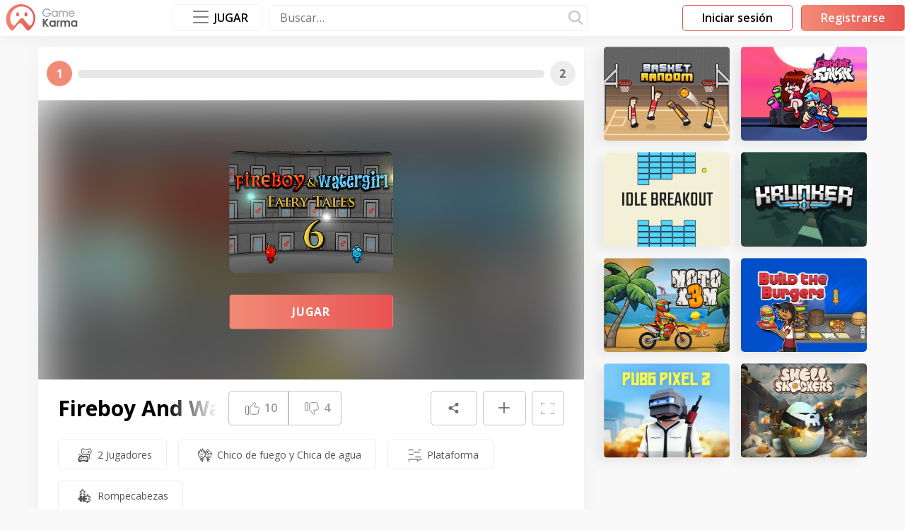

--- FILE ---
content_type: text/html; charset=utf-8
request_url: https://www.gamekarma.com/es/g/fireboy-and-watergirl-6/
body_size: 12194
content:
<!DOCTYPE html><html lang="es"><head><script>(function(w,d,s,l,i){w[l]=w[l]||[];w[l].push({'gtm.start': new Date().getTime(),event:'gtm.js'});var f=d.getElementsByTagName(s)[0], j=d.createElement(s),dl=l!='dataLayer'?'&l='+l:'';j.async=true;j.src= 'https://www.googletagmanager.com/gtm.js?id='+i+dl;f.parentNode.insertBefore(j,f);
   })(window,document,'script','dataLayer','GTM-MDMHWDP');
</script>
<meta name="google-adsense-account" content="ca-pub-9373326253093616">
<script async src="https://pagead2.googlesyndication.com/pagead/js/adsbygoogle.js?client=ca-pub-9373326253093616"
     crossorigin="anonymous"></script><!--Base-->

    
        <link
            rel="alternate"
            hreflang="x-default"
            href="https://www.gamekarma.com/g/fireboy-and-watergirl-6/">
    
        <link
            rel="alternate"
            hreflang="en"
            href="https://www.gamekarma.com/g/fireboy-and-watergirl-6/">
    
        <link
            rel="alternate"
            hreflang="ru"
            href="https://www.gamekarma.com/ru/g/fireboy-and-watergirl-6/">
    
        <link
            rel="alternate"
            hreflang="pt-PT"
            href="https://www.gamekarma.com/pt/g/fireboy-and-watergirl-6/">
    
        <link
            rel="alternate"
            hreflang="pt-BR"
            href="https://www.gamekarma.com/br/g/fireboy-and-watergirl-6/">
    
        <link
            rel="alternate"
            hreflang="es"
            href="https://www.gamekarma.com/es/g/fireboy-and-watergirl-6/">
    
        <link
            rel="alternate"
            hreflang="fr"
            href="https://www.gamekarma.com/fr/g/fireboy-and-watergirl-6/">
    



    
        <meta name="robots" content="index, follow">
    



    <title>Fireboy And Watergirl 6 - Jugar en Game Karma</title>



    <meta name="description" content="¡Juega a Fireboy And Watergirl 6 en Game Karma en línea! ¡Obtén tu Juego Karma ahora!">



    <meta name="keywords" content="Fireboy And Watergirl 6">


<link rel="canonical" href="https://www.gamekarma.com/es/g/fireboy-and-watergirl-6/">

<!--OpenGraph-->
<meta property="og:type" content="article" />



    <meta property="og:title" content="Fireboy And Watergirl 6 - Jugar en Game Karma">



    <meta property="og:description" content="¡Juega a Fireboy And Watergirl 6 en Game Karma en línea! ¡Obtén tu Juego Karma ahora!">


<meta property="og:site_name" content="www.gamekarma.com"/>
<meta property="og:url" content="https://www.gamekarma.com/es/g/fireboy-and-watergirl-6/">


    <meta property="og:image" content="https://www.gamekarma.com/images/games/1003.png">
    <meta property="og:image:secure_url" content="https://www.gamekarma.com/images/games/1003.png">
    <meta property="og:image:alt" content="Fireboy And Watergirl 6">
    <meta property="og:image:type" content="image/png">
    <meta property="og:image:width" content="450">
    <meta property="og:image:height" content="337">


<!--Twitter card-->

    <meta name="twitter:card" content="summary">



    <meta name="twitter:title" content="Fireboy And Watergirl 6 - Jugar en Game Karma">



    <meta name="twitter:description" content="¡Juega a Fireboy And Watergirl 6 en Game Karma en línea! ¡Obtén tu Juego Karma ahora!">



    <meta name="twitter:image" content="https://www.gamekarma.com/images/games/1003.png">
<script>window.language = "es"
window.authent = ""
window.baseUrl = "/es/"
window.recovery_page = "/es/password-reset/"
window.change_password = "/es/auth/password/change/"
window.mobile_logo = "/images/logo/logo-mob.svg"
window.django = {
 catalog: {}
}
</script><meta charset="UTF-8"><meta name="viewport" content="width=device-width, initial-scale=1.0, minimum-scale=0.5, maximum-scale=3.0"><meta http-equiv="X-UA-Compatible" content="ie=edge"><link rel="preconnect" href="https://fonts.googleapis.com"><link rel="preconnect" href="https://fonts.gstatic.com" crossorigin><link href="https://fonts.googleapis.com/css2?family=Open+Sans:wght@300;400;500;600;700;800&amp;display=swap" rel="stylesheet"><link rel="preload" as="font" type="font/woff" crossorigin="anonymous" href="/static/fonts/svgfont.244e4776f6f4.woff2"><link rel="stylesheet" type="text/css" media="all" href="/static/css/style.ae188a64a3ec.css"> <link rel="icon" href="/images/logo/favicon.ico" type="image/x-icon"> </head><body><noscript><iframe src="https://www.googletagmanager.com/ns.html?id=GTM-MDMHWDP"
   height="0" width="0" style="display:none;visibility:hidden"></iframe></noscript><div class="vue-app BEM-PROVIDER main-wrapper " id="app"> <header class="bg-white header" id="header"><div class="g-container g-container--fit_auto g-container--space_none-xl"><div class="ds-panel ds-panel--space_sm ds-panel--space_xs-md ds-panel--space_sm_2-xl"><div class="g-row g-row--align_center g-row--justify_between g-row--space_md g-row--appearance_nowrap"><div class="g-cell g-cols g-cols--narrow is-disable-xl order order--negative order--default-xl"><div class="ds-panel ds-panel--space_md"><div class="ds-panel__element ds-panel__element--offset_vertical"><div class="ds-panel ds-panel--space_xs"><div class="ds-panel__element ds-panel__element--indent_inside ds-panel__element--offset_vertical"><button class="burger burger--spin" v-burger-menu><span class="burger-box"><span class="burger-inner"></span></span></button><div class="header__aside"><div class="ds-panel ds-panel--space_xl"><div class="ds-panel__element ds-panel__element--offset_full"><div class="g-row g-row--appearance_spaced g-row--align_center g-row--justify_center g-row--space_3xl"><div class="g-cell g-cols g-cols--12"><div class="g-row g-row--appearance_spaced g-row--space_xl g-row--align_center"> <div class="g-cell g-cols g-cols--6 g-cols--4-sm"> <a class="ds-link ds-link--styling_default" href="/es/t/action/"><span class="ds-caption ds-caption--size_xs ds-caption--color_4"><span class="ds-inliner ds-inliner--size_3xl"><span class="ds-inliner__body"> <img class="category-preview-icon" width="20" height="20" src="/images/categories/8.svg" alt="Action Games"/></span></span>Acción</span></a> </div>  <div class="g-cell g-cols g-cols--6 g-cols--4-sm"> <a class="ds-link ds-link--styling_default" href="/es/t/arcade/"><span class="ds-caption ds-caption--size_xs ds-caption--color_4"><span class="ds-inliner ds-inliner--size_3xl"><span class="ds-inliner__body"> <img class="category-preview-icon" width="20" height="20" src="/images/categories/19.svg" alt="Arcade Games"/></span></span>Arcade</span></a> </div>  <div class="g-cell g-cols g-cols--6 g-cols--4-sm"> <a class="ds-link ds-link--styling_default" href="/es/t/clicker/"><span class="ds-caption ds-caption--size_xs ds-caption--color_4"><span class="ds-inliner ds-inliner--size_3xl"><span class="ds-inliner__body"> <img class="category-preview-icon" width="20" height="20" src="/images/categories/56.svg" alt="Clicker Games"/></span></span>Clic</span></a> </div>  <div class="g-cell g-cols g-cols--6 g-cols--4-sm"> <a class="ds-link ds-link--styling_default" href="/es/t/dress-up/"><span class="ds-caption ds-caption--size_xs ds-caption--color_4"><span class="ds-inliner ds-inliner--size_3xl"><span class="ds-inliner__body"> <img class="category-preview-icon" width="20" height="20" src="/images/categories/81.svg" alt="Dress Up Games"/></span></span>Vestir</span></a> </div>  <div class="g-cell g-cols g-cols--6 g-cols--4-sm"> <a class="ds-link ds-link--styling_default" href="/es/t/driving/"><span class="ds-caption ds-caption--size_xs ds-caption--color_4"><span class="ds-inliner ds-inliner--size_3xl"><span class="ds-inliner__body"> <img class="category-preview-icon" width="20" height="20" src="/images/categories/83.svg" alt="Driving Games"/></span></span>Conducción</span></a> </div>  <div class="g-cell g-cols g-cols--6 g-cols--4-sm"> <a class="ds-link ds-link--styling_default" href="/es/t/horror/"><span class="ds-caption ds-caption--size_xs ds-caption--color_4"><span class="ds-inliner ds-inliner--size_3xl"><span class="ds-inliner__body"> <img class="category-preview-icon" width="20" height="20" src="/images/categories/116.svg" alt="Horror Games"/></span></span>Terror</span></a> </div>  <div class="g-cell g-cols g-cols--6 g-cols--4-sm"> <a class="ds-link ds-link--styling_default" href="/es/t/io/"><span class="ds-caption ds-caption--size_xs ds-caption--color_4"><span class="ds-inliner ds-inliner--size_3xl"><span class="ds-inliner__body"> <img class="category-preview-icon" width="20" height="20" src="/images/categories/125.svg" alt=".io Games"/></span></span>io</span></a> </div>  <div class="g-cell g-cols g-cols--6 g-cols--4-sm"> <a class="ds-link ds-link--styling_default" href="/es/t/papas-games/"><span class="ds-caption ds-caption--size_xs ds-caption--color_4"><span class="ds-inliner ds-inliner--size_3xl"><span class="ds-inliner__body"> <img class="category-preview-icon" width="20" height="20" src="/images/categories/283.svg" alt="Papa&#39;s Games"/></span></span>Juegos de Papa</span></a> </div>  <div class="g-cell g-cols g-cols--6 g-cols--4-sm"> <a class="ds-link ds-link--styling_default" href="/es/t/puzzle/"><span class="ds-caption ds-caption--size_xs ds-caption--color_4"><span class="ds-inliner ds-inliner--size_3xl"><span class="ds-inliner__body"> <img class="category-preview-icon" width="20" height="20" src="/images/categories/193.svg" alt="Puzzle Games"/></span></span>Rompecabezas</span></a> </div>  <div class="g-cell g-cols g-cols--6 g-cols--4-sm"> <a class="ds-link ds-link--styling_default" href="/es/t/shooter/"><span class="ds-caption ds-caption--size_xs ds-caption--color_4"><span class="ds-inliner ds-inliner--size_3xl"><span class="ds-inliner__body"> <img class="category-preview-icon" width="20" height="20" src="/images/categories/215.svg" alt="Shooter Games"/></span></span>Tirador</span></a> </div>  <div class="g-cell g-cols g-cols--6 g-cols--4-sm"> <a class="ds-link ds-link--styling_default" href="/es/t/sport/"><span class="ds-caption ds-caption--size_xs ds-caption--color_4"><span class="ds-inliner ds-inliner--size_3xl"><span class="ds-inliner__body"> <img class="category-preview-icon" width="20" height="20" src="/images/categories/233.svg" alt="Sport Games"/></span></span>Deporte</span></a> </div>  <div class="g-cell g-cols g-cols--6 g-cols--4-sm"> <a class="ds-link ds-link--styling_default" href="/es/t/stickman/"><span class="ds-caption ds-caption--size_xs ds-caption--color_4"><span class="ds-inliner ds-inliner--size_3xl"><span class="ds-inliner__body"> <img class="category-preview-icon" width="20" height="20" src="/images/categories/236.svg" alt="Stickman Games"/></span></span>Stickman</span></a> </div> </div></div><div class="g-cell g-cols g-cols--12"><div class="g-row g-row--appearance_spaced g-row--space_lg g-row--justify_center"><div class="g-cell g-cols g-cols--narrow"><a class="d-control-button d-control-button--size_xs d-control-button--default" href="/es/categories/"><span class="d-control-button__element"><span class="ds-panel ds-panel--space_xl-md"><span class="ds-panel__element ds-panel__element--offset_horizontal categories__more-btn">Mostrar todo (295)</span></span></span></a></div></div></div></div></div></div></div></div></div></div></div></div><div class="g-cell g-cols g-cols--auto g-cols--narrow-xl g-cols--1-2xl"><div class="ds-panel__element ds-panel__element--offset_vertical"> <span class="schema-info" itemprop="logo" content="https://www.gamekarma.com/images/logo/logo.svg"></span> <a class="logo" href="/es/"> <img class="img mobile-logo is-disable-xl" loading="lazy" width="45" height="40" src="/images/logo/logo-mob.svg" alt="Game Karma">  <img class="img is-visible-xl" loading="lazy" src="/images/logo/logo.svg" alt="Game Karma" width="102" height="38"> </a> </div></div><div class="g-cell g-cols g-cols--auto is-visible-xl"></div><div class="g-cell g-cols"><div class="g-row g-row--align_center g-row--justify_end g-row--space_sm"><div class="g-cell g-cols is-visible-block-xl"><div class="ds-panel__element ds-panel__element--offset_vertical">  <random-games-controller v-slot="{ immediatelyReceiveRandom, changeTime }">  <vue-popper trigger="clickToToggle" :options="{'placement': 'bottom'}" :tag-name="'div'"><div class="popper" style="position: absolute; will-change: transform; top: -200vh; left: 0px; transform: translate3d(5px, 44px, 0px);"><div class="g-container g-container--fit_md-md g-container--fit_lg-lg g-container--fit_xl-xl g-container--fit_2xl-2xl g-container--fit_3xl-3xl"><div class="games-section"><div class="games-section__games-wrap"><div class="g-row g-row--justify_center g-row--align_center g-row--appearance_spaced g-row--space_lg"> <div class="g-cell g-cols g-cols--12"> <random-games v-if="immediatelyReceiveRandom" :is-immediately-receive="true" :has-ssr="false"></random-games></div> <div class="g-cell g-cols g-cols--12"> <div class="g-row g-row--align_center g-row--appearance_spaced g-row--space_md"> <div class="g-cell g-cols g-cols--narrow"><a class="categories__item" href="/es/t/action/"><span class="ds-caption ds-caption--size_xs ds-caption--color_4"><span class="ds-inliner ds-inliner--size_3xl"><span class="ds-inliner__body"> <img class="category-preview-icon" width="20" height="20" src="/images/categories/8.svg" loading="lazy" alt="Action Games"/></span></span>Acción</span></a></div>  <div class="g-cell g-cols g-cols--narrow"><a class="categories__item" href="/es/t/arcade/"><span class="ds-caption ds-caption--size_xs ds-caption--color_4"><span class="ds-inliner ds-inliner--size_3xl"><span class="ds-inliner__body"> <img class="category-preview-icon" width="20" height="20" src="/images/categories/19.svg" loading="lazy" alt="Arcade Games"/></span></span>Arcade</span></a></div>  <div class="g-cell g-cols g-cols--narrow"><a class="categories__item" href="/es/t/clicker/"><span class="ds-caption ds-caption--size_xs ds-caption--color_4"><span class="ds-inliner ds-inliner--size_3xl"><span class="ds-inliner__body"> <img class="category-preview-icon" width="20" height="20" src="/images/categories/56.svg" loading="lazy" alt="Clicker Games"/></span></span>Clic</span></a></div>  <div class="g-cell g-cols g-cols--narrow"><a class="categories__item" href="/es/t/dress-up/"><span class="ds-caption ds-caption--size_xs ds-caption--color_4"><span class="ds-inliner ds-inliner--size_3xl"><span class="ds-inliner__body"> <img class="category-preview-icon" width="20" height="20" src="/images/categories/81.svg" loading="lazy" alt="Dress Up Games"/></span></span>Vestir</span></a></div>  <div class="g-cell g-cols g-cols--narrow"><a class="categories__item" href="/es/t/driving/"><span class="ds-caption ds-caption--size_xs ds-caption--color_4"><span class="ds-inliner ds-inliner--size_3xl"><span class="ds-inliner__body"> <img class="category-preview-icon" width="20" height="20" src="/images/categories/83.svg" loading="lazy" alt="Driving Games"/></span></span>Conducción</span></a></div>  <div class="g-cell g-cols g-cols--narrow"><a class="categories__item" href="/es/t/horror/"><span class="ds-caption ds-caption--size_xs ds-caption--color_4"><span class="ds-inliner ds-inliner--size_3xl"><span class="ds-inliner__body"> <img class="category-preview-icon" width="20" height="20" src="/images/categories/116.svg" loading="lazy" alt="Horror Games"/></span></span>Terror</span></a></div>  <div class="g-cell g-cols g-cols--narrow"><a class="categories__item" href="/es/t/io/"><span class="ds-caption ds-caption--size_xs ds-caption--color_4"><span class="ds-inliner ds-inliner--size_3xl"><span class="ds-inliner__body"> <img class="category-preview-icon" width="20" height="20" src="/images/categories/125.svg" loading="lazy" alt=".io Games"/></span></span>io</span></a></div>  <div class="g-cell g-cols g-cols--narrow"><a class="categories__item" href="/es/t/papas-games/"><span class="ds-caption ds-caption--size_xs ds-caption--color_4"><span class="ds-inliner ds-inliner--size_3xl"><span class="ds-inliner__body"> <img class="category-preview-icon" width="20" height="20" src="/images/categories/283.svg" loading="lazy" alt="Papa&#39;s Games"/></span></span>Juegos de Papa</span></a></div>  <div class="g-cell g-cols g-cols--narrow"><a class="categories__item" href="/es/t/puzzle/"><span class="ds-caption ds-caption--size_xs ds-caption--color_4"><span class="ds-inliner ds-inliner--size_3xl"><span class="ds-inliner__body"> <img class="category-preview-icon" width="20" height="20" src="/images/categories/193.svg" loading="lazy" alt="Puzzle Games"/></span></span>Rompecabezas</span></a></div>  <div class="g-cell g-cols g-cols--narrow"><a class="categories__item" href="/es/t/shooter/"><span class="ds-caption ds-caption--size_xs ds-caption--color_4"><span class="ds-inliner ds-inliner--size_3xl"><span class="ds-inliner__body"> <img class="category-preview-icon" width="20" height="20" src="/images/categories/215.svg" loading="lazy" alt="Shooter Games"/></span></span>Tirador</span></a></div>  <div class="g-cell g-cols g-cols--narrow"><a class="categories__item" href="/es/t/sport/"><span class="ds-caption ds-caption--size_xs ds-caption--color_4"><span class="ds-inliner ds-inliner--size_3xl"><span class="ds-inliner__body"> <img class="category-preview-icon" width="20" height="20" src="/images/categories/233.svg" loading="lazy" alt="Sport Games"/></span></span>Deporte</span></a></div>  <div class="g-cell g-cols g-cols--narrow"><a class="categories__item" href="/es/t/stickman/"><span class="ds-caption ds-caption--size_xs ds-caption--color_4"><span class="ds-inliner ds-inliner--size_3xl"><span class="ds-inliner__body"> <img class="category-preview-icon" width="20" height="20" src="/images/categories/236.svg" loading="lazy" alt="Stickman Games"/></span></span>Stickman</span></a></div> </div></div><div class="g-cell g-cols g-cols--narrow"><a class="d-control-button d-control-button--size_xs d-control-button--default" href="/es/categories/"><span class="d-control-button__element"><span class="ds-panel ds-panel--space_xl-md"><span class="ds-panel__element ds-panel__element--offset_horizontal categories__more-btn">Mostrar todo (295)</span></span></span></a></div></div></div></div></div></div>  <button class="categories__button" slot="reference" type="button" @click="immediatelyReceiveRandom ? () =&gt; {} : changeTime &amp;&amp; changeTime()">  <p class="burger burger--spin"><span class="burger-box"><span class="burger-inner"></span></span></p><p class="categories__title">Jugar</p> </button> </vue-popper> </random-games-controller> </div></div><div class="g-cell g-cols header__search-wrap"><ui-search v-slot="{ value, input, triggerInput, showMobileInput, clear, goSearch }"><form class="search-wrapper"><div class="relative search-input" :class="{'is-active': showMobileInput}"><div class="d-control-input d-control-input--size_xs d-control-input--styling_secondary"><input class="d-control-input__element" component="Input" placeholder="Buscar…" name="search" @keydown.prevent.enter="goSearch()" :value="value" @input="input" type="text"/><BUTTON class="clear-btn" style="display: none" v-show="value" @click.prevent="clear">&times;</BUTTON></div></div><div class="icon icon--type_search icon-search is-visible-xl" @click="goSearch"></div><div class="ds-inliner ds-inliner--size_xl is-disable-xl"><div class="ds-inliner__body"><div class="icon icon--type_search icon-search" @click="triggerInput"></div></div></div></form></ui-search></div></div></div><div class="g-cell g-cols g-cols--auto is-visible-xl"></div><div class="g-cell g-cols g-cols--narrow"><div class="g-row g-row--space_md"><div class="g-cell g-cols g-cols--narrow"><div class="ds-panel__element ds-panel__element--offset_vertical"><modal-trigger url="Forms/Sign" name="Sign" :tab="0" v-slot="{ open }"><div class="g-row g-row--justify_end"><div class="g-cell g-cols g-cols--narrow"><div class="ds-inliner ds-inliner--size_lg is-disable-xl"><div class="ds-inliner__body"><div class="icon icon--type_user ds-caption ds-caption--size_lg ds-caption--color_3" @click.prevent="open"></div></div></div><button class="d-control-button d-control-button--size_xs d-control-button--ghost is-visible-xl" @click.prevent="open"><div class="d-control-button__element"><div class="ds-panel ds-panel--space_none ds-panel--space_md-xl"><div class="ds-panel__element ds-panel__element--offset_horizontal"><p>Iniciar sesión</p></div></div></div></button></div></div></modal-trigger></div></div><div class="g-cell g-cols g-cols--narrow is-visible-xl"><div class="ds-panel__element ds-panel__element--offset_vertical"><modal-trigger url="Forms/Sign" name="Sign" :tab="1" v-slot="{ open }"><button class="d-control-button d-control-button--size_xs d-control-button--default" id="rbutton" @click.prevent="open"><div class="d-control-button__element"><div class="ds-panel ds-panel--space_none ds-panel--space_md-xl"><div class="ds-panel__element ds-panel__element--offset_horizontal"><p>Registrarse</p></div></div></div></button></modal-trigger></div></div></div></div> </div></div></div></header>  <main class="main"><div class="ds-section ds-section--space_xs bg-gray"><div class="ds-section__element ds-section__element--indent_inside"><div class="g-container g-container--fit_lg-lg g-container--fit_xl-xl g-container--fit_2xl-2xl g-container--fit_3xl-3xl g-container--space_none g-container--space_md-sm g-container--space_3xl-lg"><div class="g-row g-row--appearance_spaced g-row--space_3xl-sm"><div class="g-cell g-cols g-cols--12 g-cols--auto-3xl"><div class="container-game-wrapper-fullscreen"><game-container :script-type="&quot;ruffle&quot;" :game-url="&quot;https://html5.gamedistribution.com/56da8a54fe204845b34ccff750d4a60b/?gd_sdk_referrer_url=https://www.gamekarma.com/g/fireboy-and-watergirl-6/&quot;" :game-file="&quot;&quot;" :mobile-available="True" :available="True" :id="1171" :interval-seconds="30"><template #default="{ isFullscreen, setFullscreenState, inserterGame, gameInserted, isAvailable, currentLevel, nextLevel, completeLevel, needAuth, progressWidth, progressAnimationTime }"><div class="g-row g-row--appearance_spaced g-row--space_3xl"><div class="g-cell g-cols g-cols--12 g-cols--8-xl g-cols--9-3xl"><div class="g-row g-row--appearance_spaced g-row--space_3xl-sm"><div class="g-cell g-cols g-cols--12"><div><div class="ds-panel ds-panel--space_lg ds-panel--space_3xl-xl bg-white shadow radius"><div class="ds-panel ds-panel--space_md is-disable-xl"><div class="ds-panel__element ds-panel__element--offset_full"><div class="g-row g-row--appearance_spaced g-row--justify_end g-row--align_center"><div class="g-cell g-cols g-cols--auto"><h2 class="ds-caption ds-caption--size_2md ds-caption--size_2xl-md ds-caption--bold ds-caption--color_6">Fireboy And Watergirl 6</h2></div><div class="g-cell g-cols g-cols--narrow"><div class="g-row g-row--appearance_spaced g-row--align_center"> <div class="g-cell g-cols g-cols--narrow is-disable-xl"><svg width="22" height="14" viewBox="0 0 22 14" fill="none" xmlns="http://www.w3.org/2000/svg"><g clip-path="url(#clip0)"><path d="M1 3.83333L1 10.5C1 11.6046 1.89543 12.5 3 12.5L19 12.5C20.1046 12.5 21 11.6046 21 10.5V3.83333C21 2.72876 20.1046 1.83333 19 1.83333L3 1.83333C1.89543 1.83333 1 2.72876 1 3.83333Z" stroke="#828282" stroke-width="2" stroke-linecap="round" stroke-linejoin="round"></path><path d="M1 10.5L1 9.50004C1 9.41163 1.03512 9.32685 1.09763 9.26434C1.16014 9.20183 1.24493 9.16671 1.33333 9.16671V9.16671C1.51014 9.16671 1.67971 9.09647 1.80474 8.97145C1.92976 8.84642 2 8.67685 2 8.50004L2 5.83337C2 5.65656 1.92976 5.48699 1.80474 5.36197C1.67971 5.23695 1.51014 5.16671 1.33333 5.16671V5.16671C1.24493 5.16671 1.16014 5.13159 1.09763 5.06908C1.03512 5.00656 1 4.92178 1 4.83337L1 3.83337" stroke="#828282" stroke-width="2" stroke-linecap="round" stroke-linejoin="round"></path></g></svg></div> <div class="g-cell g-cols g-cols--narrow" v-if="isAvailable"><div class="icon icon--type_fullscreen ds-caption ds-caption--color_2" v-toggle-to-fullscreen @click="setFullscreenState(!isFullscreen)"></div></div></div></div></div></div></div><div class="progress " :class="{&quot;is-need_auth&quot;: needAuth}"><div class="progress__content"><div class="progress__level is-active" :class="[currentLevel.length &gt; 1 ? 'is-long': '']"><p>[[ currentLevel]]</p></div><div class="progress__bar"><div class="progress__fill" :style="{ width: progressWidth+'%', transitionDuration: progressAnimationTime+'s' }" ref="progressBars"></div></div><div class="progress__level" :class="[nextLevel.length &gt; 1 ? 'is-long': '',  completeLevel ? 'is-active' : '']"><p>[[ nextLevel]]</p></div></div><div class="progress__register"><div class="progress__register_btn"><modal-trigger url="Forms/Sign" name="Sign" :tab="1"><template #default="{ open }"><button class="d-control-button d-control-button--size_2xs d-control-button--size_xs-md d-control-button--ghost" id="cbutton" type="button"><div class="d-control-button__element"><span class="register-link" @click.prevent="open">Сontinuar</span></div></button></template></modal-trigger></div></div></div><div class="game-wrapper"><div class="ds-aspect-ratio ds-aspect-ratio--appearance_cuted ds-aspect-ratio--appearance_filled ds-aspect-ratio--ratio_4x3 ds-aspect-ratio--ratio_1172x600-sm container-game" v-if="isAvailable" ref="game" id="game"> <picture>   <source type="image/webp" srcset="/images/games/1003.webp"><img class="ds-aspect-ratio__body back-game" width="1172" height="600" src="/images/games/1003.png" alt="Fireboy And Watergirl 6"/></picture><div class="preview-container"> <picture>  <source type="image/webp" srcset="/images/games/1003.webp"> <img class="preview-game" width="352" height="264" src="/images/games/1003.png" alt="Fireboy And Watergirl 6"/><button class="d-control-button d-control-button--default button-play-game" type="button" @click.prevent="inserterGame"><p class="d-control-button__element">Jugar</p></button></div></div><div class="ds-panel ds-panel--space_xl ds-panel--space_3xl-xl" v-else><div class="ds-panel__element ds-panel__element--offset_full"><div class="g-row g-row--justify_center g-row--space_xl g-row--appearance_spaced"><div class="g-cell g-cols"><p class="ds-caption ds-caption--size_4 ds-caption--size_3-md ds-caption--size_2-xl ds-caption--semi-bold ds-caption--appearance_center">Lo sentimos, este juego no está disponible, elige otro juego.</p> <div class="g-cell g-cell--no-mt g-cols g-cols--12"><div class="ds-panel ds-panel--space_2xl-xl"><div class="ds-panel__element ds-panel__element--offset_bottom"><div class="ds-panel__element ds-panel__element--offset_bottom"></div><ui-slider class="with-title is-disable-xl" :options="{&quot;prevArrow&quot;:&quot;&lt;button class=\&quot;slick-arrow slick-prev\&quot;&gt;&lt;/button&gt;&quot;,&quot;nextArrow&quot;:&quot;&lt;button class=\&quot;slick-arrow slick-next\&quot;&gt;&lt;/button&gt;&quot;,&quot;speed&quot;:300,&quot;slidesToShow&quot;:1,&quot;slidesToScroll&quot;:1,&quot;infinite&quot;:false,&quot;mobileFirst&quot;:true,&quot;responsive&quot;:[{&quot;breakpoint&quot;:480,&quot;settings&quot;:{&quot;centerMode&quot;:true,&quot;infinite&quot;:true,&quot;slidesToShow&quot;:2}},{&quot;breakpoint&quot;:768,&quot;settings&quot;:{&quot;slidesToShow&quot;:3,&quot;infinite&quot;:true}},{&quot;breakpoint&quot;:992,&quot;settings&quot;:{&quot;slidesToShow&quot;:4,&quot;infinite&quot;:true}},{&quot;breakpoint&quot;:1200,&quot;settings&quot;:{&quot;slidesToShow&quot;:3,&quot;infinite&quot;:true}},{&quot;breakpoint&quot;:1400,&quot;settings&quot;:{&quot;slidesToShow&quot;:4,&quot;infinite&quot;:true}}]}"><template #slide> <div>   <a class="game-preview" href="/es/g/basket-random/">  <picture class="ds-aspect-ratio ds-aspect-ratio--appearance_cuted ds-aspect-ratio--appearance_rounded_md ds-aspect-ratio--ratio_4x3 ds-aspect-ratio--appearance_shadow_md"> <source type="image/webp" srcset="/images/games/950.webp"> <img class="ds-aspect-ratio__body ds-aspect-ratio__body--centered" width="214" height="160" src="/images/games/950.png" alt="Basket Random"/></picture><span class="game-preview__hidden-title">Basket Random</span> </a>  </div>  <div>   <a class="game-preview" href="/es/g/super-friday-night-funkin/">  <picture class="ds-aspect-ratio ds-aspect-ratio--appearance_cuted ds-aspect-ratio--appearance_rounded_md ds-aspect-ratio--ratio_4x3 ds-aspect-ratio--appearance_shadow_md"> <source type="image/webp" srcset="/images/games/953.webp"> <img class="ds-aspect-ratio__body ds-aspect-ratio__body--centered" width="214" height="160" src="/images/games/953.png" alt="Super Friday Night Funkin&#39;"/></picture><span class="game-preview__hidden-title">Friday Night Funkin&#39;</span> </a>  </div>  <div>   <a class="game-preview" href="/es/g/idle-breakout/">  <picture class="ds-aspect-ratio ds-aspect-ratio--appearance_cuted ds-aspect-ratio--appearance_rounded_md ds-aspect-ratio--ratio_4x3 ds-aspect-ratio--appearance_shadow_md"> <source type="image/webp" srcset="/images/games/153.webp"> <img class="ds-aspect-ratio__body ds-aspect-ratio__body--centered" width="214" height="160" src="/images/games/153.png" alt="Idle breakout"/></picture><span class="game-preview__hidden-title">Idle Breakout</span> </a>  </div>  <div>   <a class="game-preview" href="/es/g/krunker-io/">  <picture class="ds-aspect-ratio ds-aspect-ratio--appearance_cuted ds-aspect-ratio--appearance_rounded_md ds-aspect-ratio--ratio_4x3 ds-aspect-ratio--appearance_shadow_md"> <source type="image/webp" srcset="/images/games/5.webp"> <img class="ds-aspect-ratio__body ds-aspect-ratio__body--centered" width="214" height="160" src="/images/games/5.png" alt="Krunker.io"/></picture><span class="game-preview__hidden-title">Krunker.io</span> </a>  </div>  <div>   <a class="game-preview" href="/es/g/moto-x3m/">  <picture class="ds-aspect-ratio ds-aspect-ratio--appearance_cuted ds-aspect-ratio--appearance_rounded_md ds-aspect-ratio--ratio_4x3 ds-aspect-ratio--appearance_shadow_md"> <source type="image/webp" srcset="/images/games/83.webp"> <img class="ds-aspect-ratio__body ds-aspect-ratio__body--centered" width="214" height="160" src="/images/games/83.png" alt="Moto X3M"/></picture><span class="game-preview__hidden-title">Moto X3M</span> </a>  </div>  <div>   <a class="game-preview" href="/es/g/papas-burgeria/">  <picture class="ds-aspect-ratio ds-aspect-ratio--appearance_cuted ds-aspect-ratio--appearance_rounded_md ds-aspect-ratio--ratio_4x3 ds-aspect-ratio--appearance_shadow_md"> <source type="image/webp" srcset="/images/games/919.webp"> <img class="ds-aspect-ratio__body ds-aspect-ratio__body--centered" width="214" height="160" src="/images/games/919.png" alt="Papa&#39;s Burgeria"/></picture><span class="game-preview__hidden-title">Papa&#39;s Burgeria</span> </a>  </div>  <div>   <a class="game-preview" href="/es/g/pubg-pixel-2/">  <picture class="ds-aspect-ratio ds-aspect-ratio--appearance_cuted ds-aspect-ratio--appearance_rounded_md ds-aspect-ratio--ratio_4x3 ds-aspect-ratio--appearance_shadow_md"> <source type="image/webp" srcset="/images/games/354.webp"> <img class="ds-aspect-ratio__body ds-aspect-ratio__body--centered" width="214" height="160" src="/images/games/354.png" alt="PUBG Pixel 2"/></picture><span class="game-preview__hidden-title">PUBG Pixel 2</span> </a>  </div>  <div>   <a class="game-preview" href="/es/g/shell-shockers/">  <picture class="ds-aspect-ratio ds-aspect-ratio--appearance_cuted ds-aspect-ratio--appearance_rounded_md ds-aspect-ratio--ratio_4x3 ds-aspect-ratio--appearance_shadow_md"> <source type="image/webp" srcset="/images/games/8.webp"> <img class="ds-aspect-ratio__body ds-aspect-ratio__body--centered" width="214" height="160" src="/images/games/8.png" alt="Shell Shockers"/></picture><span class="game-preview__hidden-title">Shell Shockers</span> </a>  </div> </template></ui-slider><div class="is-visible-xl"><div class="g-row g-row--space_md g-row--space_lg-xl g-row--appearance_spaced"> <div class="g-cell g-cols g-cols--12 g-cols--6-sm g-cols--3-xl">   <a class="game-preview" href="/es/g/basket-random/">  <picture class="ds-aspect-ratio ds-aspect-ratio--appearance_cuted ds-aspect-ratio--appearance_rounded_md ds-aspect-ratio--ratio_4x3 ds-aspect-ratio--appearance_shadow_md"> <source type="image/webp" srcset="/images/games/950.webp"> <img class="ds-aspect-ratio__body ds-aspect-ratio__body--centered" width="214" height="160" src="/images/games/950.png" alt="Basket Random"/></picture><span class="game-preview__hidden-title">Basket Random</span> </a>  </div>  <div class="g-cell g-cols g-cols--12 g-cols--6-sm g-cols--3-xl">   <a class="game-preview" href="/es/g/super-friday-night-funkin/">  <picture class="ds-aspect-ratio ds-aspect-ratio--appearance_cuted ds-aspect-ratio--appearance_rounded_md ds-aspect-ratio--ratio_4x3 ds-aspect-ratio--appearance_shadow_md"> <source type="image/webp" srcset="/images/games/953.webp"> <img class="ds-aspect-ratio__body ds-aspect-ratio__body--centered" width="214" height="160" src="/images/games/953.png" alt="Super Friday Night Funkin&#39;"/></picture><span class="game-preview__hidden-title">Friday Night Funkin&#39;</span> </a>  </div>  <div class="g-cell g-cols g-cols--12 g-cols--6-sm g-cols--3-xl">   <a class="game-preview" href="/es/g/idle-breakout/">  <picture class="ds-aspect-ratio ds-aspect-ratio--appearance_cuted ds-aspect-ratio--appearance_rounded_md ds-aspect-ratio--ratio_4x3 ds-aspect-ratio--appearance_shadow_md"> <source type="image/webp" srcset="/images/games/153.webp"> <img class="ds-aspect-ratio__body ds-aspect-ratio__body--centered" width="214" height="160" src="/images/games/153.png" alt="Idle breakout"/></picture><span class="game-preview__hidden-title">Idle Breakout</span> </a>  </div>  <div class="g-cell g-cols g-cols--12 g-cols--6-sm g-cols--3-xl">   <a class="game-preview" href="/es/g/krunker-io/">  <picture class="ds-aspect-ratio ds-aspect-ratio--appearance_cuted ds-aspect-ratio--appearance_rounded_md ds-aspect-ratio--ratio_4x3 ds-aspect-ratio--appearance_shadow_md"> <source type="image/webp" srcset="/images/games/5.webp"> <img class="ds-aspect-ratio__body ds-aspect-ratio__body--centered" width="214" height="160" src="/images/games/5.png" alt="Krunker.io"/></picture><span class="game-preview__hidden-title">Krunker.io</span> </a>  </div>  <div class="g-cell g-cols g-cols--12 g-cols--6-sm g-cols--3-xl">   <a class="game-preview" href="/es/g/moto-x3m/">  <picture class="ds-aspect-ratio ds-aspect-ratio--appearance_cuted ds-aspect-ratio--appearance_rounded_md ds-aspect-ratio--ratio_4x3 ds-aspect-ratio--appearance_shadow_md"> <source type="image/webp" srcset="/images/games/83.webp"> <img class="ds-aspect-ratio__body ds-aspect-ratio__body--centered" width="214" height="160" src="/images/games/83.png" alt="Moto X3M"/></picture><span class="game-preview__hidden-title">Moto X3M</span> </a>  </div>  <div class="g-cell g-cols g-cols--12 g-cols--6-sm g-cols--3-xl">   <a class="game-preview" href="/es/g/papas-burgeria/">  <picture class="ds-aspect-ratio ds-aspect-ratio--appearance_cuted ds-aspect-ratio--appearance_rounded_md ds-aspect-ratio--ratio_4x3 ds-aspect-ratio--appearance_shadow_md"> <source type="image/webp" srcset="/images/games/919.webp"> <img class="ds-aspect-ratio__body ds-aspect-ratio__body--centered" width="214" height="160" src="/images/games/919.png" alt="Papa&#39;s Burgeria"/></picture><span class="game-preview__hidden-title">Papa&#39;s Burgeria</span> </a>  </div>  <div class="g-cell g-cols g-cols--12 g-cols--6-sm g-cols--3-xl">   <a class="game-preview" href="/es/g/pubg-pixel-2/">  <picture class="ds-aspect-ratio ds-aspect-ratio--appearance_cuted ds-aspect-ratio--appearance_rounded_md ds-aspect-ratio--ratio_4x3 ds-aspect-ratio--appearance_shadow_md"> <source type="image/webp" srcset="/images/games/354.webp"> <img class="ds-aspect-ratio__body ds-aspect-ratio__body--centered" width="214" height="160" src="/images/games/354.png" alt="PUBG Pixel 2"/></picture><span class="game-preview__hidden-title">PUBG Pixel 2</span> </a>  </div>  <div class="g-cell g-cols g-cols--12 g-cols--6-sm g-cols--3-xl">   <a class="game-preview" href="/es/g/shell-shockers/">  <picture class="ds-aspect-ratio ds-aspect-ratio--appearance_cuted ds-aspect-ratio--appearance_rounded_md ds-aspect-ratio--ratio_4x3 ds-aspect-ratio--appearance_shadow_md"> <source type="image/webp" srcset="/images/games/8.webp"> <img class="ds-aspect-ratio__body ds-aspect-ratio__body--centered" width="214" height="160" src="/images/games/8.png" alt="Shell Shockers"/></picture><span class="game-preview__hidden-title">Shell Shockers</span> </a>  </div> </div></div></div></div></div>  </div></div></div></div></div><div class="ds-panel__element ds-panel__element--offset_horizontal"><div class="g-row g-row--appearance_spaced g-row--space_sm"><div class="g-cell g-cols g-cols--12"><div class="ds-panel ds-panel--space_md ds-panel--space_lg-xl"><div class="ds-panel__element ds-panel__element--offset_top"><div class="g-row g-row--space_sm g-row--appearance_spaced g-row--align_center g-row--appearance_nowrap"><div class="g-cell g-cols g-cols--4 g-cols--5-3xl is-visible-xl"><h1 class="game__title ds-caption ds-caption--size_2xl ds-caption--bold ds-caption--color_6">Fireboy And Watergirl 6</h1></div><div class="g-cell g-cols g-cols--narrow"><emotion-game :id-game="1171" :has-like="False" :has-dislike="False" :likes-count="10" :dislikes-count="4"></emotion-game></div><div class="g-cell g-cols g-cols--auto is-visible-xs"></div><div class="g-cell g-cols g-cols--narrow"><modal-trigger url="UiElements/ShareLink" name="ShareLink" link="https://www.gamekarma.com/es/g/fireboy-and-watergirl-6/" :classes='["extralarge-modal-xl"]'><template #default="{ open }"><button class="d-control-button d-control-button--secondary" @click.prevent="open" aria-label="Compartir"><p class="d-control-button__element" aria-hidden="true"><span class="ds-inliner ds-inliner--size_md ds-inliner--size_3xl-lg"><span class="ds-inliner__body"><span class="icon icon--type_share ds-caption ds-caption--size_sm"></span></span></span></p></button></template></modal-trigger></div><div class="g-cell g-cols g-cols--narrow"><toggle-to-favourite :is-favourite="False" :is-hover-effect="true" :id="1171"><template #default="{ isLoad, hoverEffect, toggleToFavourite, currentIconClass, textButton, isFavorite }"><button class="d-control-button" :class="[ isFavorite ? 'd-control-button--danger' : 'd-control-button--secondary']" type="button" :disabled="isLoad" @click.prevent="toggleToFavourite" @mouseenter="hoverEffect(true)" @mouseleave="hoverEffect(false)" :aria-label="textButton"><p class="d-control-button__element ds-caption ds-caption--appearance_uppercase"><span class="ds-inliner ds-inliner--size_md ds-inliner--size_2xl-lg"><span class="ds-inliner__body"><span class="ds-caption ds-caption--size_2md"><span class="icon" :class="currentIconClass"></span></span></span></span><span class="is-visible-2xl">Mis juegos</span></p></button></template></toggle-to-favourite></div><div class="g-cell g-cols g-cols--narrow" v-if="isAvailable"><div class="btn-to-fullscreen"><button class="d-control-button d-control-button--secondary" v-toggle-to-fullscreen @click="setFullscreenState(!isFullscreen)"><p class="d-control-button__element"><span class="ds-inliner ds-inliner--size_md"><span class="ds-inliner__body"><span class="icon icon--type_fullscreen ds-caption ds-caption--color_2"></span></span></span></p></button></div></div></div></div></div></div> <div class="g-cell g-cols g-cols--12"><div class="ds-panel ds-panel--space_md"><div class="ds-panel__element ds-panel__element--offset_top"><div class="is-disable-xl"><ui-slider class="slider-categories" :options="{&quot;arrows&quot;:false,&quot;variableWidth&quot;:true,&quot;speed&quot;:300,&quot;slidesToShow&quot;:2,&quot;slidesToScroll&quot;:2,&quot;infinite&quot;:false,&quot;mobileFirst&quot;:true,&quot;responsive&quot;:[{&quot;breakpoint&quot;:567,&quot;settings&quot;:{&quot;slidesToShow&quot;:4,&quot;slidesToScroll&quot;:4}},{&quot;breakpoint&quot;:768,&quot;settings&quot;:{&quot;slidesToShow&quot;:7,&quot;slidesToScroll&quot;:7}}]}"><template #slide>  <a class="ds-link ds-link--styling_button" href="/es/t/2-players/"><span class="ds-caption ds-caption--size_xs ds-caption--color_4"><span class="ds-inliner ds-inliner--size_3xl"><span class="ds-inliner__body"> <img class="category-preview-icon" width="20" height="20" src="/images/categories/2.svg" alt="2 Players Games"/></span></span>2 Jugadores</span></a>    <a class="ds-link ds-link--styling_button" href="/es/t/fireboy-and-watergirl/"><span class="ds-caption ds-caption--size_xs ds-caption--color_4"><span class="ds-inliner ds-inliner--size_3xl"><span class="ds-inliner__body"> <img class="category-preview-icon" width="20" height="20" src="/images/categories/281.svg" alt="Fireboy And Watergirl"/></span></span>Chico de fuego y Chica de agua</span></a>    <a class="ds-link ds-link--styling_button" href="/es/t/platform/"><span class="ds-caption ds-caption--size_xs ds-caption--color_4"><span class="ds-inliner ds-inliner--size_3xl"><span class="ds-inliner__body"> <img class="category-preview-icon" width="20" height="20" src="/images/categories/183.svg" alt="Platform Games"/></span></span>Plataforma</span></a>    <a class="ds-link ds-link--styling_button" href="/es/t/puzzle/"><span class="ds-caption ds-caption--size_xs ds-caption--color_4"><span class="ds-inliner ds-inliner--size_3xl"><span class="ds-inliner__body"> <img class="category-preview-icon" width="20" height="20" src="/images/categories/193.svg" alt="Puzzle Games"/></span></span>Rompecabezas</span></a>  </template></ui-slider></div><div class="is-visible-xl"><div class="g-row g-row--space_md g-row--space_lg-xl g-row--appearance_spaced"> <div class="g-cell g-cols g-cols--narrow"> <a class="ds-link ds-link--styling_button" href="/es/t/2-players/"><span class="ds-caption ds-caption--size_xs ds-caption--color_4"><span class="ds-inliner ds-inliner--size_3xl"><span class="ds-inliner__body"> <img class="category-preview-icon" width="20" height="20" src="/images/categories/2.svg" alt="2 Players Games"/></span></span>2 Jugadores</span></a> </div>  <div class="g-cell g-cols g-cols--narrow"> <a class="ds-link ds-link--styling_button" href="/es/t/fireboy-and-watergirl/"><span class="ds-caption ds-caption--size_xs ds-caption--color_4"><span class="ds-inliner ds-inliner--size_3xl"><span class="ds-inliner__body"> <img class="category-preview-icon" width="20" height="20" src="/images/categories/281.svg" alt="Fireboy And Watergirl"/></span></span>Chico de fuego y Chica de agua</span></a> </div>  <div class="g-cell g-cols g-cols--narrow"> <a class="ds-link ds-link--styling_button" href="/es/t/platform/"><span class="ds-caption ds-caption--size_xs ds-caption--color_4"><span class="ds-inliner ds-inliner--size_3xl"><span class="ds-inliner__body"> <img class="category-preview-icon" width="20" height="20" src="/images/categories/183.svg" alt="Platform Games"/></span></span>Plataforma</span></a> </div>  <div class="g-cell g-cols g-cols--narrow"> <a class="ds-link ds-link--styling_button" href="/es/t/puzzle/"><span class="ds-caption ds-caption--size_xs ds-caption--color_4"><span class="ds-inliner ds-inliner--size_3xl"><span class="ds-inliner__body"> <img class="category-preview-icon" width="20" height="20" src="/images/categories/193.svg" alt="Puzzle Games"/></span></span>Rompecabezas</span></a> </div> </div></div></div></div></div>  <div class="g-cell g-cols g-cols--12"><div class="ds-panel ds-panel--space_md"><div class="ds-panel__element ds-panel__element--offset_vertical"><div class="ds-panel ds-panel--space_md"><div class="g-row g-row--appearance_spaced"> <div class="g-cell g-cols g-cols--6 g-cols--2_5-md">   <a class="game-preview" href="/es/g/fireboy-and-watergirl-4/">  <picture class="ds-aspect-ratio ds-aspect-ratio--appearance_cuted ds-aspect-ratio--appearance_rounded_md ds-aspect-ratio--ratio_4x3 "> <source type="image/webp" srcset="/images/games/904.webp"> <img class="ds-aspect-ratio__body ds-aspect-ratio__body--centered" width="214" height="160" src="/images/games/904.png" alt="Fireboy And Watergirl 4"/></picture><span class="game-preview__hidden-title">Fireboy And Watergirl 4</span> </a>  </div>  <div class="g-cell g-cols g-cols--6 g-cols--2_5-md">   <a class="game-preview" href="/es/g/fireboy-and-watergirl-1/">  <picture class="ds-aspect-ratio ds-aspect-ratio--appearance_cuted ds-aspect-ratio--appearance_rounded_md ds-aspect-ratio--ratio_4x3 "> <source type="image/webp" srcset="/images/games/901.webp"> <img class="ds-aspect-ratio__body ds-aspect-ratio__body--centered" width="214" height="160" src="/images/games/901.png" alt="Fireboy And Watergirl 1"/></picture><span class="game-preview__hidden-title">Fireboy And Watergirl 1</span> </a>  </div>  <div class="g-cell g-cols g-cols--6 g-cols--2_5-md">   <a class="game-preview" href="/es/g/fireboy-and-watergirl-2/">  <picture class="ds-aspect-ratio ds-aspect-ratio--appearance_cuted ds-aspect-ratio--appearance_rounded_md ds-aspect-ratio--ratio_4x3 "> <source type="image/webp" srcset="/images/games/902.webp"> <img class="ds-aspect-ratio__body ds-aspect-ratio__body--centered" width="214" height="160" src="/images/games/902.png" alt="Fireboy And Watergirl 2"/></picture><span class="game-preview__hidden-title">Fireboy And Watergirl 2</span> </a>  </div>  <div class="g-cell g-cols g-cols--6 g-cols--2_5-md">   <a class="game-preview" href="/es/g/fireboy-and-watergirl-5/">  <picture class="ds-aspect-ratio ds-aspect-ratio--appearance_cuted ds-aspect-ratio--appearance_rounded_md ds-aspect-ratio--ratio_4x3 "> <source type="image/webp" srcset="/images/games/905.webp"> <img class="ds-aspect-ratio__body ds-aspect-ratio__body--centered" width="214" height="160" src="/images/games/905.png" alt="Fireboy And Watergirl 5"/></picture><span class="game-preview__hidden-title">Fireboy And Watergirl 5</span> </a>  </div>  <div class="g-cell g-cols g-cols--6 g-cols--2_5-md">   <a class="game-preview" href="/es/g/fireboy-and-watergirl-3/">  <picture class="ds-aspect-ratio ds-aspect-ratio--appearance_cuted ds-aspect-ratio--appearance_rounded_md ds-aspect-ratio--ratio_4x3 "> <source type="image/webp" srcset="/images/games/903.webp"> <img class="ds-aspect-ratio__body ds-aspect-ratio__body--centered" width="214" height="160" src="/images/games/903.png" alt="Fireboy And Watergirl 3"/></picture><span class="game-preview__hidden-title">Fireboy And Watergirl 3</span> </a>  </div> </div></div></div></div></div> <div class="g-cell g-cols g-cols--12"> <div class="t-content"> <p>La serie de juegos Fireboy and Watergirl se hizo tan popular que el desarrollador publicó la sexta parte, que consolidó el estatus de éxito de la serie. El proyecto está hecho con el espíritu de los predecesores originales y se ha vuelto aún más divertido, atractivo e increíblemente interesante. El juego cautiva bien al usuario y le hace olvidar los asuntos cotidianos. Si hace tiempo que quieres encontrar una forma divertida, amable e increíblemente atmosférica de evadirte, entonces Fireboy And Watergirl 6 merece sin duda tu atención. Encontrarás un mundo de aventuras largamente conocido y un gran número de nuevos misterios.</p>
<p>El proyecto es un juego de plataformas en 2D en el que controlas a dos personajes al mismo tiempo. Tu objetivo principal es completar una serie de tareas especiales y llegar a la marca de finalización del nivel para pasar al siguiente. El sistema te lanzará tareas cada vez más intrincadas, para las que no sólo tendrás que saltar en un lugar concreto, sino también pensar cuidadosamente. Por ejemplo, en algunos niveles, uno de los dos personajes debe realizar una determinada acción, mientras que el otro debe estar en un lugar completamente diferente. En algunos lugares no estarás limitado por las posibilidades de un par de colores y las luciérnagas pueden venir en tu ayuda. Es un formato de trabajo en equipo perfecto que desarrolla el ingenio en jugadores de todas las edades.</p>  <h2 class="how-to-play">Cómo jugar</h2><p>El chico ardiente se controla con las teclas de navegación (flechas), pero la chica se controla con el clásico bloque ASDW. Los botones superiores se encargan de activar los saltos. Las luciérnagas se controlan con el ratón.</p>  <div class="ds-panel ds-panel--space_3xs"><div class="ds-panel__element ds-panel__element--offset_top"><div class="hidden_for" style="display:none;">  None    None    None    None    None    None    None    None    None    None    None    None    None    None    None  </div><lightbox-with-slider :images="[{&#39;thumb&#39;: &#39;/images/screenshots/1003/1.png&#39;, &#39;caption&#39;: &#39;Fireboy And Watergirl 6 Screenshot 1&#39;, &#39;src&#39;: &#39;/images/screenshots/1003/1.png&#39;}, {&#39;thumb&#39;: &#39;/images/screenshots/1003/2.png&#39;, &#39;caption&#39;: &#39;Fireboy And Watergirl 6 Screenshot 2&#39;, &#39;src&#39;: &#39;/images/screenshots/1003/2.png&#39;}, {&#39;thumb&#39;: &#39;/images/screenshots/1003/3.png&#39;, &#39;caption&#39;: &#39;Fireboy And Watergirl 6 Screenshot 3&#39;, &#39;src&#39;: &#39;/images/screenshots/1003/3.png&#39;}, {&#39;thumb&#39;: &#39;/images/screenshots/1003/4.png&#39;, &#39;caption&#39;: &#39;Fireboy And Watergirl 6 Screenshot 4&#39;, &#39;src&#39;: &#39;/images/screenshots/1003/4.png&#39;}, {&#39;thumb&#39;: &#39;/images/screenshots/1003/5.png&#39;, &#39;caption&#39;: &#39;Fireboy And Watergirl 6 Screenshot 5&#39;, &#39;src&#39;: &#39;/images/screenshots/1003/5.png&#39;}, {&#39;thumb&#39;: &#39;/images/screenshots/1003/6.png&#39;, &#39;caption&#39;: &#39;Fireboy And Watergirl 6 Screenshot 6&#39;, &#39;src&#39;: &#39;/images/screenshots/1003/6.png&#39;}, {&#39;thumb&#39;: &#39;/images/screenshots/1003/7.png&#39;, &#39;caption&#39;: &#39;Fireboy And Watergirl 6 Screenshot 7&#39;, &#39;src&#39;: &#39;/images/screenshots/1003/7.png&#39;}, {&#39;thumb&#39;: &#39;/images/screenshots/1003/8.png&#39;, &#39;caption&#39;: &#39;Fireboy And Watergirl 6 Screenshot 8&#39;, &#39;src&#39;: &#39;/images/screenshots/1003/8.png&#39;}, {&#39;thumb&#39;: &#39;/images/screenshots/1003/9.png&#39;, &#39;caption&#39;: &#39;Fireboy And Watergirl 6 Screenshot 9&#39;, &#39;src&#39;: &#39;/images/screenshots/1003/9.png&#39;}, {&#39;thumb&#39;: &#39;/images/screenshots/1003/10.png&#39;, &#39;caption&#39;: &#39;Fireboy And Watergirl 6 Screenshot 10&#39;, &#39;src&#39;: &#39;/images/screenshots/1003/10.png&#39;}, {&#39;thumb&#39;: &#39;/images/screenshots/1003/11.png&#39;, &#39;caption&#39;: &#39;Fireboy And Watergirl 6 Screenshot 11&#39;, &#39;src&#39;: &#39;/images/screenshots/1003/11.png&#39;}, {&#39;thumb&#39;: &#39;/images/screenshots/1003/12.png&#39;, &#39;caption&#39;: &#39;Fireboy And Watergirl 6 Screenshot 12&#39;, &#39;src&#39;: &#39;/images/screenshots/1003/12.png&#39;}, {&#39;thumb&#39;: &#39;/images/screenshots/1003/13.png&#39;, &#39;caption&#39;: &#39;Fireboy And Watergirl 6 Screenshot 13&#39;, &#39;src&#39;: &#39;/images/screenshots/1003/13.png&#39;}, {&#39;thumb&#39;: &#39;/images/screenshots/1003/14.png&#39;, &#39;caption&#39;: &#39;Fireboy And Watergirl 6 Screenshot 14&#39;, &#39;src&#39;: &#39;/images/screenshots/1003/14.png&#39;}, {&#39;thumb&#39;: &#39;/images/screenshots/1003/15.png&#39;, &#39;caption&#39;: &#39;Fireboy And Watergirl 6 Screenshot 15&#39;, &#39;src&#39;: &#39;/images/screenshots/1003/15.png&#39;}]"><template #default="{ show, add }"><ui-slider class="cursor_zoom" @init="add" :options='{"preload":true,"prevArrow":"<button class=\"slick-arrow slick-prev\"></button>","nextArrow":"<button class=\"slick-arrow slick-next\"></button>","speed":300,"slidesToShow":1,"slidesToScroll":1,"infinite":false,"mobileFirst":true,"responsive":[{"breakpoint":567,"settings":{"centerMode":true,"infinite":true,"slidesToShow":2}},{"breakpoint":768,"settings":{"slidesToShow":3}},{"breakpoint":992,"settings":{"slidesToShow":4}},{"breakpoint":1200,"settings":{"slidesToShow":3}},{"breakpoint":1400,"settings":{"slidesToShow":4}}]}'><template #slide> <picture class="ds-aspect-ratio ds-aspect-ratio--appearance_cuted ds-aspect-ratio--appearance_rounded_md ds-aspect-ratio--ratio_4x3" data-img="0"> <source type="image/webp" srcset="/images/screenshots/1003/1.webp"> <img class="ds-aspect-ratio__body ds-aspect-ratio__body--centered" width="267" height="267" src="/images/screenshots/1003/1.png" alt="Fireboy And Watergirl 6 Screenshot 1" title="Fireboy And Watergirl 6 Screenshot 1"/></picture>  <picture class="ds-aspect-ratio ds-aspect-ratio--appearance_cuted ds-aspect-ratio--appearance_rounded_md ds-aspect-ratio--ratio_4x3" data-img="1"> <source type="image/webp" srcset="/images/screenshots/1003/2.webp"> <img class="ds-aspect-ratio__body ds-aspect-ratio__body--centered" width="267" height="267" src="/images/screenshots/1003/2.png" alt="Fireboy And Watergirl 6 Screenshot 2" title="Fireboy And Watergirl 6 Screenshot 2"/></picture>  <picture class="ds-aspect-ratio ds-aspect-ratio--appearance_cuted ds-aspect-ratio--appearance_rounded_md ds-aspect-ratio--ratio_4x3" data-img="2"> <source type="image/webp" srcset="/images/screenshots/1003/3.webp"> <img class="ds-aspect-ratio__body ds-aspect-ratio__body--centered" width="267" height="267" src="/images/screenshots/1003/3.png" alt="Fireboy And Watergirl 6 Screenshot 3" title="Fireboy And Watergirl 6 Screenshot 3"/></picture>  <picture class="ds-aspect-ratio ds-aspect-ratio--appearance_cuted ds-aspect-ratio--appearance_rounded_md ds-aspect-ratio--ratio_4x3" data-img="3"> <source type="image/webp" srcset="/images/screenshots/1003/4.webp"> <img class="ds-aspect-ratio__body ds-aspect-ratio__body--centered" width="267" height="267" src="/images/screenshots/1003/4.png" alt="Fireboy And Watergirl 6 Screenshot 4" title="Fireboy And Watergirl 6 Screenshot 4"/></picture>  <picture class="ds-aspect-ratio ds-aspect-ratio--appearance_cuted ds-aspect-ratio--appearance_rounded_md ds-aspect-ratio--ratio_4x3" data-img="4"> <source type="image/webp" srcset="/images/screenshots/1003/5.webp"> <img class="ds-aspect-ratio__body ds-aspect-ratio__body--centered" width="267" height="267" src="/images/screenshots/1003/5.png" alt="Fireboy And Watergirl 6 Screenshot 5" title="Fireboy And Watergirl 6 Screenshot 5"/></picture>  <picture class="ds-aspect-ratio ds-aspect-ratio--appearance_cuted ds-aspect-ratio--appearance_rounded_md ds-aspect-ratio--ratio_4x3" data-img="5"> <source type="image/webp" srcset="/images/screenshots/1003/6.webp"> <img class="ds-aspect-ratio__body ds-aspect-ratio__body--centered" width="267" height="267" src="/images/screenshots/1003/6.png" alt="Fireboy And Watergirl 6 Screenshot 6" title="Fireboy And Watergirl 6 Screenshot 6"/></picture>  <picture class="ds-aspect-ratio ds-aspect-ratio--appearance_cuted ds-aspect-ratio--appearance_rounded_md ds-aspect-ratio--ratio_4x3" data-img="6"> <source type="image/webp" srcset="/images/screenshots/1003/7.webp"> <img class="ds-aspect-ratio__body ds-aspect-ratio__body--centered" width="267" height="267" src="/images/screenshots/1003/7.png" alt="Fireboy And Watergirl 6 Screenshot 7" title="Fireboy And Watergirl 6 Screenshot 7"/></picture>  <picture class="ds-aspect-ratio ds-aspect-ratio--appearance_cuted ds-aspect-ratio--appearance_rounded_md ds-aspect-ratio--ratio_4x3" data-img="7"> <source type="image/webp" srcset="/images/screenshots/1003/8.webp"> <img class="ds-aspect-ratio__body ds-aspect-ratio__body--centered" width="267" height="267" src="/images/screenshots/1003/8.png" alt="Fireboy And Watergirl 6 Screenshot 8" title="Fireboy And Watergirl 6 Screenshot 8"/></picture>  <picture class="ds-aspect-ratio ds-aspect-ratio--appearance_cuted ds-aspect-ratio--appearance_rounded_md ds-aspect-ratio--ratio_4x3" data-img="8"> <source type="image/webp" srcset="/images/screenshots/1003/9.webp"> <img class="ds-aspect-ratio__body ds-aspect-ratio__body--centered" width="267" height="267" src="/images/screenshots/1003/9.png" alt="Fireboy And Watergirl 6 Screenshot 9" title="Fireboy And Watergirl 6 Screenshot 9"/></picture>  <picture class="ds-aspect-ratio ds-aspect-ratio--appearance_cuted ds-aspect-ratio--appearance_rounded_md ds-aspect-ratio--ratio_4x3" data-img="9"> <source type="image/webp" srcset="/images/screenshots/1003/10.webp"> <img class="ds-aspect-ratio__body ds-aspect-ratio__body--centered" width="267" height="267" src="/images/screenshots/1003/10.png" alt="Fireboy And Watergirl 6 Screenshot 10" title="Fireboy And Watergirl 6 Screenshot 10"/></picture>  <picture class="ds-aspect-ratio ds-aspect-ratio--appearance_cuted ds-aspect-ratio--appearance_rounded_md ds-aspect-ratio--ratio_4x3" data-img="10"> <source type="image/webp" srcset="/images/screenshots/1003/11.webp"> <img class="ds-aspect-ratio__body ds-aspect-ratio__body--centered" width="267" height="267" src="/images/screenshots/1003/11.png" alt="Fireboy And Watergirl 6 Screenshot 11" title="Fireboy And Watergirl 6 Screenshot 11"/></picture>  <picture class="ds-aspect-ratio ds-aspect-ratio--appearance_cuted ds-aspect-ratio--appearance_rounded_md ds-aspect-ratio--ratio_4x3" data-img="11"> <source type="image/webp" srcset="/images/screenshots/1003/12.webp"> <img class="ds-aspect-ratio__body ds-aspect-ratio__body--centered" width="267" height="267" src="/images/screenshots/1003/12.png" alt="Fireboy And Watergirl 6 Screenshot 12" title="Fireboy And Watergirl 6 Screenshot 12"/></picture>  <picture class="ds-aspect-ratio ds-aspect-ratio--appearance_cuted ds-aspect-ratio--appearance_rounded_md ds-aspect-ratio--ratio_4x3" data-img="12"> <source type="image/webp" srcset="/images/screenshots/1003/13.webp"> <img class="ds-aspect-ratio__body ds-aspect-ratio__body--centered" width="267" height="267" src="/images/screenshots/1003/13.png" alt="Fireboy And Watergirl 6 Screenshot 13" title="Fireboy And Watergirl 6 Screenshot 13"/></picture>  <picture class="ds-aspect-ratio ds-aspect-ratio--appearance_cuted ds-aspect-ratio--appearance_rounded_md ds-aspect-ratio--ratio_4x3" data-img="13"> <source type="image/webp" srcset="/images/screenshots/1003/14.webp"> <img class="ds-aspect-ratio__body ds-aspect-ratio__body--centered" width="267" height="267" src="/images/screenshots/1003/14.png" alt="Fireboy And Watergirl 6 Screenshot 14" title="Fireboy And Watergirl 6 Screenshot 14"/></picture>  <picture class="ds-aspect-ratio ds-aspect-ratio--appearance_cuted ds-aspect-ratio--appearance_rounded_md ds-aspect-ratio--ratio_4x3" data-img="14"> <source type="image/webp" srcset="/images/screenshots/1003/15.webp"> <img class="ds-aspect-ratio__body ds-aspect-ratio__body--centered" width="267" height="267" src="/images/screenshots/1003/15.png" alt="Fireboy And Watergirl 6 Screenshot 15" title="Fireboy And Watergirl 6 Screenshot 15"/></picture> </template></ui-slider></template></lightbox-with-slider></div></div> <div class="ds-panel ds-panel--space_2xs"><div class="ds-panel__element ds-panel__element--offset_top"></div></div></div></div></div></div></div></div></div><div class="g-cell g-cols g-cols--12"><div class="ds-panel ds-panel--space_lg ds-panel--space_3xl-md ds-panel--space_3xl-xl bg-white shadow"><comments-views :profile-url="'/es/profile/'" :user="{ avatar: { url: &quot;/static/img/default_avatar.2284423767ec.svg&quot;}, id: 0, displayName: &quot;0&quot;}" :game-id="1171" :initial="{&quot;total&quot;: 3, &quot;offset&quot;: 0, &quot;limit&quot;: 20}" v-slot="{ deleteComment }"> <div class="ds-panel ds-panel--space_xl"><div class="ds-panel__element ds-panel__element--offset_bottom" key="876" :ref="'comment_876'"><div class="g-row g-row--space_lg g-row--appearance_nowrap"><div class="g-cell g-cols g-cols--narrow is-visible-md"><a class="ds-link ds-link--appearance_ui-default" href="/es/u/caption-a/" target="_blank"><span class="ds-avatar ds-avatar--size_md ds-avatar--appearance_rounded"> <img class="ds-avatar__image" width="48" height="48" src="/uploads/user/4180ea63-727.jpg" loading="lazy" alt="Caption_A"/></span></a></div><div class="g-cell g-cols g-cols--auto"><div class="g-row g-row--space_sm g-row--align_center"><div class="g-cell g-cols is-disable-md"><a class="ds-link ds-link--appearance_ui-default" href="/es/u/caption-a/" target="_blank"><span class="ds-avatar ds-avatar--size_xs ds-avatar--appearance_rounded"> <img class="ds-avatar__image" width="48" height="48" src="/uploads/user/4180ea63-727.jpg" loading="lazy" alt="Caption_A"/></span></a></div><div class="g-cell g-cols"><p class="user-level">14</p></div><div class="g-cell g-cols g-cols--auto g-cols--narrow-md"><a class="ds-link ds-link--appearance_ui-default" href="/es/u/caption-a/" target="_blank"><p class="ds-caption ds-caption--size_sm ds-caption--color_6 ds-caption--regular ds-caption--appearance_break-word">Caption_A</p></a></div><div class="g-cell g-cols g-cols--narrow"><p class="ds-caption ds-caption--size_sm ds-caption--color_2 ds-caption--regular">hace 2 años</p></div><div class="g-cell g-cols g-cols--12"><div class="ds-panel ds-panel--space_md"><div class="ds-panel__element ds-panel__element--offset_vertical"><div class="ds-caption ds-caption--size_md ds-caption--regular ds-caption--color_6 ds-caption--appearance_break-word ds-caption--appearance_prewrap"><p>Sup</p></div></div></div></div><div class="g-cell g-cols g-cols--12"><ui-toggle-emotion key="876" :instance="{&#39;type&#39;: &#39;comments.comment&#39;, &#39;id&#39;: 876}" :initial-likes="1" :initial-smiles="0" :initial-emotions="{ like: false, smile:false}"><template #default="{ add, likes, smiles, type, emotions }"><div class="g-row g-row--space_xl"><div class="g-cell g-cols"><button class="emotion-comment-button " :class="{&quot;is-active&quot;: emotions.like}" @click.prevent="add('like')"><div class="ds-inliner ds-inliner--size_2xl"><div class="ds-inliner__body"><svg class="heart-color" width="20" height="21" viewBox="0 0 30 31" fill="none" xmlns="http://www.w3.org/2000/svg"><path d="M3 25.25V12.25C3 11.9048 3.27979 11.625 3.625 11.625H7.5V25.875H3.625C3.27983 25.875 3 25.5951 3 25.25Z" stroke="black" stroke-width="2"></path><path d="M18.6352 12.3542C18.7813 12.6038 19.2577 13.2496 20.1987 13.2496H24.9991H25.0083C26.1062 13.2546 27 14.1515 27 15.2505C27 15.4007 26.9826 15.5526 26.9483 15.7021L26.9459 15.7128L25.2175 23.6452C24.847 24.9567 23.637 25.8738 22.2704 25.8738L14.1875 25.8746C12.4999 25.8746 11.125 24.4997 11.125 22.8121V14.3094C11.125 13.5521 11.4033 12.8254 11.9103 12.2606L18.3137 5.14673M18.6352 12.3542L18.6366 12.3567M18.6352 12.3542C18.4889 12.1049 18.159 11.3776 18.6131 10.5581L20.306 7.50962C20.5257 7.11476 20.5487 6.65612 20.3683 6.24038C20.1881 5.82459 19.838 5.52744 19.3983 5.41789L18.3137 5.14673M18.3137 5.14673L18.3891 5.063M18.3137 5.14673L18.2042 5.11936C18.2722 5.13597 18.3435 5.11354 18.3891 5.063M18.3891 5.063L18.2498 4.93698L18.249 4.93619" stroke="black" stroke-width="2"></path></svg></div></div><span class="counter" v-text="likes"></span></button></div><div class="g-cell g-cols"><button class="emotion-comment-button " :class="{&quot;is-active&quot;: emotions.smile}" @click.prevent="add('smile')"><div class="ds-inliner ds-inliner--size_2xl"><div class="ds-inliner__body"><svg class="smile-color" xmlns="http://www.w3.org/2000/svg" width="21" height="20" viewBox="0 0 16 17" fill="none">
<g>
<circle cx="8" cy="8.5" r="7.5" fill="none" stroke="black"/>
<path d="M5.2 7.70005C5.86401 7.70005 6.4 7.16406 6.4 6.50005C6.4 5.83604 5.86401 5.30005 5.2 5.30005C4.53599 5.30005 4 5.83604 4 6.50005C4 7.16406 4.53599 7.70005 5.2 7.70005Z" fill="black"/>
<path d="M10.8016 7.70005C11.4656 7.70005 12.0016 7.16406 12.0016 6.50005C12.0016 5.83604 11.4656 5.30005 10.8016 5.30005C10.1375 5.30005 9.60156 5.83604 9.60156 6.50005C9.60156 7.16406 10.1375 7.70005 10.8016 7.70005Z" fill="black"/>
<path d="M7.99832 11.7C6.8183 11.7 5.79831 11.052 5.24233 10.1H3.90234C4.54236 11.736 6.13434 12.9 7.99835 12.9C9.86237 12.9 11.4544 11.736 12.0944 10.1H10.7544C10.1983 11.052 9.17833 11.7 7.99832 11.7Z" fill="black"/>
<path class="stroke" d="M7.99199 0.5C3.576 0.5 0 4.08398 0 8.49998C0 12.916 3.576 16.5 7.99199 16.5C12.416 16.5 16 12.916 16 8.49998C16 4.08398 12.416 0.5 7.99199 0.5ZM7.99998 14.9C4.464 14.9 1.59997 12.036 1.59997 8.49998C1.59997 4.96396 4.464 2.10001 7.99998 2.10001C11.536 2.10001 14.4 4.964 14.4 8.49998C14.4 12.036 11.536 14.9 7.99998 14.9Z" fill="black"/>
</g>
</svg></div></div><span class="counter" v-text="smiles"></span></button></div></div></template></ui-toggle-emotion></div></div></div></div></div></div>  <div class="ds-panel ds-panel--space_xl"><div class="ds-panel__element ds-panel__element--offset_bottom" key="872" :ref="'comment_872'"><div class="g-row g-row--space_lg g-row--appearance_nowrap"><div class="g-cell g-cols g-cols--narrow is-visible-md"><a class="ds-link ds-link--appearance_ui-default" href="/es/u/hello-erik-bab/" target="_blank"><span class="ds-avatar ds-avatar--size_md ds-avatar--appearance_rounded"> <img class="ds-avatar__image" width="48" height="48" src="/uploads/user/a5356725-4f1.png" loading="lazy" alt="hello erik bab"/></span></a></div><div class="g-cell g-cols g-cols--auto"><div class="g-row g-row--space_sm g-row--align_center"><div class="g-cell g-cols is-disable-md"><a class="ds-link ds-link--appearance_ui-default" href="/es/u/hello-erik-bab/" target="_blank"><span class="ds-avatar ds-avatar--size_xs ds-avatar--appearance_rounded"> <img class="ds-avatar__image" width="48" height="48" src="/uploads/user/a5356725-4f1.png" loading="lazy" alt="hello erik bab"/></span></a></div><div class="g-cell g-cols"><p class="user-level">30</p></div><div class="g-cell g-cols g-cols--auto g-cols--narrow-md"><a class="ds-link ds-link--appearance_ui-default" href="/es/u/hello-erik-bab/" target="_blank"><p class="ds-caption ds-caption--size_sm ds-caption--color_6 ds-caption--regular ds-caption--appearance_break-word">hello erik bab</p></a></div><div class="g-cell g-cols g-cols--narrow"><p class="ds-caption ds-caption--size_sm ds-caption--color_2 ds-caption--regular">hace 2 años</p></div><div class="g-cell g-cols g-cols--12"><div class="ds-panel ds-panel--space_md"><div class="ds-panel__element ds-panel__element--offset_vertical"><div class="ds-caption ds-caption--size_md ds-caption--regular ds-caption--color_6 ds-caption--appearance_break-word ds-caption--appearance_prewrap"><p>umm i am not good with wasd.</p></div></div></div></div><div class="g-cell g-cols g-cols--12"><ui-toggle-emotion key="872" :instance="{&#39;type&#39;: &#39;comments.comment&#39;, &#39;id&#39;: 872}" :initial-likes="2" :initial-smiles="0" :initial-emotions="{ like: false, smile:false}"><template #default="{ add, likes, smiles, type, emotions }"><div class="g-row g-row--space_xl"><div class="g-cell g-cols"><button class="emotion-comment-button " :class="{&quot;is-active&quot;: emotions.like}" @click.prevent="add('like')"><div class="ds-inliner ds-inliner--size_2xl"><div class="ds-inliner__body"><svg class="heart-color" width="20" height="21" viewBox="0 0 30 31" fill="none" xmlns="http://www.w3.org/2000/svg"><path d="M3 25.25V12.25C3 11.9048 3.27979 11.625 3.625 11.625H7.5V25.875H3.625C3.27983 25.875 3 25.5951 3 25.25Z" stroke="black" stroke-width="2"></path><path d="M18.6352 12.3542C18.7813 12.6038 19.2577 13.2496 20.1987 13.2496H24.9991H25.0083C26.1062 13.2546 27 14.1515 27 15.2505C27 15.4007 26.9826 15.5526 26.9483 15.7021L26.9459 15.7128L25.2175 23.6452C24.847 24.9567 23.637 25.8738 22.2704 25.8738L14.1875 25.8746C12.4999 25.8746 11.125 24.4997 11.125 22.8121V14.3094C11.125 13.5521 11.4033 12.8254 11.9103 12.2606L18.3137 5.14673M18.6352 12.3542L18.6366 12.3567M18.6352 12.3542C18.4889 12.1049 18.159 11.3776 18.6131 10.5581L20.306 7.50962C20.5257 7.11476 20.5487 6.65612 20.3683 6.24038C20.1881 5.82459 19.838 5.52744 19.3983 5.41789L18.3137 5.14673M18.3137 5.14673L18.3891 5.063M18.3137 5.14673L18.2042 5.11936C18.2722 5.13597 18.3435 5.11354 18.3891 5.063M18.3891 5.063L18.2498 4.93698L18.249 4.93619" stroke="black" stroke-width="2"></path></svg></div></div><span class="counter" v-text="likes"></span></button></div><div class="g-cell g-cols"><button class="emotion-comment-button " :class="{&quot;is-active&quot;: emotions.smile}" @click.prevent="add('smile')"><div class="ds-inliner ds-inliner--size_2xl"><div class="ds-inliner__body"><svg class="smile-color" xmlns="http://www.w3.org/2000/svg" width="21" height="20" viewBox="0 0 16 17" fill="none">
<g>
<circle cx="8" cy="8.5" r="7.5" fill="none" stroke="black"/>
<path d="M5.2 7.70005C5.86401 7.70005 6.4 7.16406 6.4 6.50005C6.4 5.83604 5.86401 5.30005 5.2 5.30005C4.53599 5.30005 4 5.83604 4 6.50005C4 7.16406 4.53599 7.70005 5.2 7.70005Z" fill="black"/>
<path d="M10.8016 7.70005C11.4656 7.70005 12.0016 7.16406 12.0016 6.50005C12.0016 5.83604 11.4656 5.30005 10.8016 5.30005C10.1375 5.30005 9.60156 5.83604 9.60156 6.50005C9.60156 7.16406 10.1375 7.70005 10.8016 7.70005Z" fill="black"/>
<path d="M7.99832 11.7C6.8183 11.7 5.79831 11.052 5.24233 10.1H3.90234C4.54236 11.736 6.13434 12.9 7.99835 12.9C9.86237 12.9 11.4544 11.736 12.0944 10.1H10.7544C10.1983 11.052 9.17833 11.7 7.99832 11.7Z" fill="black"/>
<path class="stroke" d="M7.99199 0.5C3.576 0.5 0 4.08398 0 8.49998C0 12.916 3.576 16.5 7.99199 16.5C12.416 16.5 16 12.916 16 8.49998C16 4.08398 12.416 0.5 7.99199 0.5ZM7.99998 14.9C4.464 14.9 1.59997 12.036 1.59997 8.49998C1.59997 4.96396 4.464 2.10001 7.99998 2.10001C11.536 2.10001 14.4 4.964 14.4 8.49998C14.4 12.036 11.536 14.9 7.99998 14.9Z" fill="black"/>
</g>
</svg></div></div><span class="counter" v-text="smiles"></span></button></div></div></template></ui-toggle-emotion></div></div></div></div></div></div>  <div class="ds-panel ds-panel--space_xl"><div class="ds-panel__element ds-panel__element--offset_bottom" key="860" :ref="'comment_860'"><div class="g-row g-row--space_lg g-row--appearance_nowrap"><div class="g-cell g-cols g-cols--narrow is-visible-md"><a class="ds-link ds-link--appearance_ui-default" href="/es/u/ash-mr30/" target="_blank"><span class="ds-avatar ds-avatar--size_md ds-avatar--appearance_rounded"><img class="ds-avatar__image" width="48" height="48" src="/static/img/default_avatar.2284423767ec.svg" loading="lazy" alt="Ash-_-"/> </span></a></div><div class="g-cell g-cols g-cols--auto"><div class="g-row g-row--space_sm g-row--align_center"><div class="g-cell g-cols is-disable-md"><a class="ds-link ds-link--appearance_ui-default" href="/es/u/ash-mr30/" target="_blank"><span class="ds-avatar ds-avatar--size_xs ds-avatar--appearance_rounded"><img class="ds-avatar__image" width="48" height="48" src="/static/img/default_avatar.2284423767ec.svg" loading="lazy" alt="Ash-_-"/> </span></a></div><div class="g-cell g-cols"><p class="user-level">11</p></div><div class="g-cell g-cols g-cols--auto g-cols--narrow-md"><a class="ds-link ds-link--appearance_ui-default" href="/es/u/ash-mr30/" target="_blank"><p class="ds-caption ds-caption--size_sm ds-caption--color_6 ds-caption--regular ds-caption--appearance_break-word">Ash-_-</p></a></div><div class="g-cell g-cols g-cols--narrow"><p class="ds-caption ds-caption--size_sm ds-caption--color_2 ds-caption--regular">hace 3 años</p></div><div class="g-cell g-cols g-cols--12"><div class="ds-panel ds-panel--space_md"><div class="ds-panel__element ds-panel__element--offset_vertical"><div class="ds-caption ds-caption--size_md ds-caption--regular ds-caption--color_6 ds-caption--appearance_break-word ds-caption--appearance_prewrap"><p>hihihi</p></div></div></div></div><div class="g-cell g-cols g-cols--12"><ui-toggle-emotion key="860" :instance="{&#39;type&#39;: &#39;comments.comment&#39;, &#39;id&#39;: 860}" :initial-likes="0" :initial-smiles="0" :initial-emotions="{ like: false, smile:false}"><template #default="{ add, likes, smiles, type, emotions }"><div class="g-row g-row--space_xl"><div class="g-cell g-cols"><button class="emotion-comment-button " :class="{&quot;is-active&quot;: emotions.like}" @click.prevent="add('like')"><div class="ds-inliner ds-inliner--size_2xl"><div class="ds-inliner__body"><svg class="heart-color" width="20" height="21" viewBox="0 0 30 31" fill="none" xmlns="http://www.w3.org/2000/svg"><path d="M3 25.25V12.25C3 11.9048 3.27979 11.625 3.625 11.625H7.5V25.875H3.625C3.27983 25.875 3 25.5951 3 25.25Z" stroke="black" stroke-width="2"></path><path d="M18.6352 12.3542C18.7813 12.6038 19.2577 13.2496 20.1987 13.2496H24.9991H25.0083C26.1062 13.2546 27 14.1515 27 15.2505C27 15.4007 26.9826 15.5526 26.9483 15.7021L26.9459 15.7128L25.2175 23.6452C24.847 24.9567 23.637 25.8738 22.2704 25.8738L14.1875 25.8746C12.4999 25.8746 11.125 24.4997 11.125 22.8121V14.3094C11.125 13.5521 11.4033 12.8254 11.9103 12.2606L18.3137 5.14673M18.6352 12.3542L18.6366 12.3567M18.6352 12.3542C18.4889 12.1049 18.159 11.3776 18.6131 10.5581L20.306 7.50962C20.5257 7.11476 20.5487 6.65612 20.3683 6.24038C20.1881 5.82459 19.838 5.52744 19.3983 5.41789L18.3137 5.14673M18.3137 5.14673L18.3891 5.063M18.3137 5.14673L18.2042 5.11936C18.2722 5.13597 18.3435 5.11354 18.3891 5.063M18.3891 5.063L18.2498 4.93698L18.249 4.93619" stroke="black" stroke-width="2"></path></svg></div></div><span class="counter" v-text="likes"></span></button></div><div class="g-cell g-cols"><button class="emotion-comment-button " :class="{&quot;is-active&quot;: emotions.smile}" @click.prevent="add('smile')"><div class="ds-inliner ds-inliner--size_2xl"><div class="ds-inliner__body"><svg class="smile-color" xmlns="http://www.w3.org/2000/svg" width="21" height="20" viewBox="0 0 16 17" fill="none">
<g>
<circle cx="8" cy="8.5" r="7.5" fill="none" stroke="black"/>
<path d="M5.2 7.70005C5.86401 7.70005 6.4 7.16406 6.4 6.50005C6.4 5.83604 5.86401 5.30005 5.2 5.30005C4.53599 5.30005 4 5.83604 4 6.50005C4 7.16406 4.53599 7.70005 5.2 7.70005Z" fill="black"/>
<path d="M10.8016 7.70005C11.4656 7.70005 12.0016 7.16406 12.0016 6.50005C12.0016 5.83604 11.4656 5.30005 10.8016 5.30005C10.1375 5.30005 9.60156 5.83604 9.60156 6.50005C9.60156 7.16406 10.1375 7.70005 10.8016 7.70005Z" fill="black"/>
<path d="M7.99832 11.7C6.8183 11.7 5.79831 11.052 5.24233 10.1H3.90234C4.54236 11.736 6.13434 12.9 7.99835 12.9C9.86237 12.9 11.4544 11.736 12.0944 10.1H10.7544C10.1983 11.052 9.17833 11.7 7.99832 11.7Z" fill="black"/>
<path class="stroke" d="M7.99199 0.5C3.576 0.5 0 4.08398 0 8.49998C0 12.916 3.576 16.5 7.99199 16.5C12.416 16.5 16 12.916 16 8.49998C16 4.08398 12.416 0.5 7.99199 0.5ZM7.99998 14.9C4.464 14.9 1.59997 12.036 1.59997 8.49998C1.59997 4.96396 4.464 2.10001 7.99998 2.10001C11.536 2.10001 14.4 4.964 14.4 8.49998C14.4 12.036 11.536 14.9 7.99998 14.9Z" fill="black"/>
</g>
</svg></div></div><span class="counter" v-text="smiles"></span></button></div></div></template></ui-toggle-emotion></div></div></div></div></div></div> </comments-views></div></div></div></div><div class="g-cell g-cell--no-mb g-cols g-cols--12 g-cols--4-xl g-cols--3-3xl"><div class="g-row g-row--appearance_spaced g-row--space_md"><level-news v-if="isDesktop" ref="levelNews" :is-fullscreen="isFullscreen" :user-id="0" :initial-ids="[88730, 88728, 88718, 88716, 88712]" :initial-user-ids="[16272, 16273, 16252, 16238, 16258]" v-slot="{ showIds }"> <div class="level-news__item" key="88730" ref="88730"><div class="ds-panel ds-panel--space_md bg-white shadow radius"><div class="ds-panel__element ds-panel__element--offset_full"><div class="g-row g-row--align_center g-row--justify_between"><div class="g-cell g-cols g-cols--narrow"><a class="ds-link ds-link--appearance_ui-default" href="/es/u/frederic/" target="_blank"><span class="ds-avatar ds-avatar--size_xs ds-avatar--size_sm-md ds-avatar--size_md-xl ds-avatar--appearance_rounded"><img class="ds-avatar__image" width="48" height="48" src="/static/img/default_avatar.svg" alt="Frédéric"/> </span></a></div><div class="g-cell g-cols g-cols--auto"><p class="ds-caption break-word"> <a class="ds-link ds-link--styling_default ds-link--appearance_inline" href="/es/u/frederic/" target="_blank">Frédéric </a>ha conseguido el nivel 9!</p></div><div class="g-cell g-cols g-cols--narrow"><ui-toggle-emotion key="88730" :instance="{&#39;type&#39;: &#39;events.event&#39;, &#39;id&#39;: 88730}" :initial-emotions="{ like: false}"><template #default="{ add, emotions }"><div class="like-news" :class="{&quot;is-active&quot;: emotions.like}" @click.prevent="add('like')"> <svg width="30" height="31" viewBox="0 0 30 31" fill="none" xmlns="http://www.w3.org/2000/svg"><path d="M3 25.25V12.25C3 11.9048 3.27979 11.625 3.625 11.625H7.5V25.875H3.625C3.27983 25.875 3 25.5951 3 25.25Z" stroke="var(--theme-text-2)" stroke-width="2"></path><path d="M18.6352 12.3542C18.7813 12.6038 19.2577 13.2496 20.1987 13.2496H24.9991H25.0083C26.1062 13.2546 27 14.1515 27 15.2505C27 15.4007 26.9826 15.5526 26.9483 15.7021L26.9459 15.7128L25.2175 23.6452C24.847 24.9567 23.637 25.8738 22.2704 25.8738L14.1875 25.8746C12.4999 25.8746 11.125 24.4997 11.125 22.8121V14.3094C11.125 13.5521 11.4033 12.8254 11.9103 12.2606L18.3137 5.14673M18.6352 12.3542L18.6366 12.3567M18.6352 12.3542C18.4889 12.1049 18.159 11.3776 18.6131 10.5581L20.306 7.50962C20.5257 7.11476 20.5487 6.65612 20.3683 6.24038C20.1881 5.82459 19.838 5.52744 19.3983 5.41789L18.3137 5.14673M18.3137 5.14673L18.3891 5.063M18.3137 5.14673L18.2042 5.11936C18.2722 5.13597 18.3435 5.11354 18.3891 5.063M18.3891 5.063L18.2498 4.93698L18.249 4.93619" stroke="var(--theme-text-2)" stroke-width="2"></path></svg></div></template></ui-toggle-emotion></div></div></div></div></div>  <div class="level-news__item" key="88728" ref="88728"><div class="ds-panel ds-panel--space_md bg-white shadow radius"><div class="ds-panel__element ds-panel__element--offset_full"><div class="g-row g-row--align_center g-row--justify_between"><div class="g-cell g-cols g-cols--narrow"><a class="ds-link ds-link--appearance_ui-default" href="/es/u/enigme-23/" target="_blank"><span class="ds-avatar ds-avatar--size_xs ds-avatar--size_sm-md ds-avatar--size_md-xl ds-avatar--appearance_rounded"><img class="ds-avatar__image" width="48" height="48" src="/static/img/default_avatar.svg" alt="Enigme 23"/> </span></a></div><div class="g-cell g-cols g-cols--auto"><p class="ds-caption break-word"> <a class="ds-link ds-link--styling_default ds-link--appearance_inline" href="/es/u/enigme-23/" target="_blank">Enigme 23 </a>ha conseguido el nivel 6!</p></div><div class="g-cell g-cols g-cols--narrow"><ui-toggle-emotion key="88728" :instance="{&#39;type&#39;: &#39;events.event&#39;, &#39;id&#39;: 88728}" :initial-emotions="{ like: false}"><template #default="{ add, emotions }"><div class="like-news" :class="{&quot;is-active&quot;: emotions.like}" @click.prevent="add('like')"> <svg width="30" height="31" viewBox="0 0 30 31" fill="none" xmlns="http://www.w3.org/2000/svg"><path d="M3 25.25V12.25C3 11.9048 3.27979 11.625 3.625 11.625H7.5V25.875H3.625C3.27983 25.875 3 25.5951 3 25.25Z" stroke="var(--theme-text-2)" stroke-width="2"></path><path d="M18.6352 12.3542C18.7813 12.6038 19.2577 13.2496 20.1987 13.2496H24.9991H25.0083C26.1062 13.2546 27 14.1515 27 15.2505C27 15.4007 26.9826 15.5526 26.9483 15.7021L26.9459 15.7128L25.2175 23.6452C24.847 24.9567 23.637 25.8738 22.2704 25.8738L14.1875 25.8746C12.4999 25.8746 11.125 24.4997 11.125 22.8121V14.3094C11.125 13.5521 11.4033 12.8254 11.9103 12.2606L18.3137 5.14673M18.6352 12.3542L18.6366 12.3567M18.6352 12.3542C18.4889 12.1049 18.159 11.3776 18.6131 10.5581L20.306 7.50962C20.5257 7.11476 20.5487 6.65612 20.3683 6.24038C20.1881 5.82459 19.838 5.52744 19.3983 5.41789L18.3137 5.14673M18.3137 5.14673L18.3891 5.063M18.3137 5.14673L18.2042 5.11936C18.2722 5.13597 18.3435 5.11354 18.3891 5.063M18.3891 5.063L18.2498 4.93698L18.249 4.93619" stroke="var(--theme-text-2)" stroke-width="2"></path></svg></div></template></ui-toggle-emotion></div></div></div></div></div>  <div class="level-news__item" key="88718" ref="88718"><div class="ds-panel ds-panel--space_md bg-white shadow radius"><div class="ds-panel__element ds-panel__element--offset_full"><div class="g-row g-row--align_center g-row--justify_between"><div class="g-cell g-cols g-cols--narrow"><a class="ds-link ds-link--appearance_ui-default" href="/es/u/2003fordf150xlt/" target="_blank"><span class="ds-avatar ds-avatar--size_xs ds-avatar--size_sm-md ds-avatar--size_md-xl ds-avatar--appearance_rounded"> <img class="ds-avatar__image" width="48" height="48" src="/uploads/user/77c24887-ab8.png" alt="2003FORDF150XLT"/></span></a></div><div class="g-cell g-cols g-cols--auto"><p class="ds-caption break-word"> <a class="ds-link ds-link--styling_default ds-link--appearance_inline" href="/es/u/2003fordf150xlt/" target="_blank">2003FORDF150XLT </a>ha conseguido el nivel 10!</p></div><div class="g-cell g-cols g-cols--narrow"><ui-toggle-emotion key="88718" :instance="{&#39;type&#39;: &#39;events.event&#39;, &#39;id&#39;: 88718}" :initial-emotions="{ like: false}"><template #default="{ add, emotions }"><div class="like-news" :class="{&quot;is-active&quot;: emotions.like}" @click.prevent="add('like')"> <svg width="30" height="31" viewBox="0 0 30 31" fill="none" xmlns="http://www.w3.org/2000/svg"><path d="M3 25.25V12.25C3 11.9048 3.27979 11.625 3.625 11.625H7.5V25.875H3.625C3.27983 25.875 3 25.5951 3 25.25Z" stroke="var(--theme-text-2)" stroke-width="2"></path><path d="M18.6352 12.3542C18.7813 12.6038 19.2577 13.2496 20.1987 13.2496H24.9991H25.0083C26.1062 13.2546 27 14.1515 27 15.2505C27 15.4007 26.9826 15.5526 26.9483 15.7021L26.9459 15.7128L25.2175 23.6452C24.847 24.9567 23.637 25.8738 22.2704 25.8738L14.1875 25.8746C12.4999 25.8746 11.125 24.4997 11.125 22.8121V14.3094C11.125 13.5521 11.4033 12.8254 11.9103 12.2606L18.3137 5.14673M18.6352 12.3542L18.6366 12.3567M18.6352 12.3542C18.4889 12.1049 18.159 11.3776 18.6131 10.5581L20.306 7.50962C20.5257 7.11476 20.5487 6.65612 20.3683 6.24038C20.1881 5.82459 19.838 5.52744 19.3983 5.41789L18.3137 5.14673M18.3137 5.14673L18.3891 5.063M18.3137 5.14673L18.2042 5.11936C18.2722 5.13597 18.3435 5.11354 18.3891 5.063M18.3891 5.063L18.2498 4.93698L18.249 4.93619" stroke="var(--theme-text-2)" stroke-width="2"></path></svg></div></template></ui-toggle-emotion></div></div></div></div></div>  <div class="level-news__item" key="88716" ref="88716"><div class="ds-panel ds-panel--space_md bg-white shadow radius"><div class="ds-panel__element ds-panel__element--offset_full"><div class="g-row g-row--align_center g-row--justify_between"><div class="g-cell g-cols g-cols--narrow"><a class="ds-link ds-link--appearance_ui-default" href="/es/u/31sandersk/" target="_blank"><span class="ds-avatar ds-avatar--size_xs ds-avatar--size_sm-md ds-avatar--size_md-xl ds-avatar--appearance_rounded"> <img class="ds-avatar__image" width="48" height="48" src="/uploads/user/8cfe8694-012.png" alt="ZZEEMAN"/></span></a></div><div class="g-cell g-cols g-cols--auto"><p class="ds-caption break-word"> <a class="ds-link ds-link--styling_default ds-link--appearance_inline" href="/es/u/31sandersk/" target="_blank">ZZEEMAN </a>ha conseguido el nivel 9!</p></div><div class="g-cell g-cols g-cols--narrow"><ui-toggle-emotion key="88716" :instance="{&#39;type&#39;: &#39;events.event&#39;, &#39;id&#39;: 88716}" :initial-emotions="{ like: false}"><template #default="{ add, emotions }"><div class="like-news" :class="{&quot;is-active&quot;: emotions.like}" @click.prevent="add('like')"> <svg width="30" height="31" viewBox="0 0 30 31" fill="none" xmlns="http://www.w3.org/2000/svg"><path d="M3 25.25V12.25C3 11.9048 3.27979 11.625 3.625 11.625H7.5V25.875H3.625C3.27983 25.875 3 25.5951 3 25.25Z" stroke="var(--theme-text-2)" stroke-width="2"></path><path d="M18.6352 12.3542C18.7813 12.6038 19.2577 13.2496 20.1987 13.2496H24.9991H25.0083C26.1062 13.2546 27 14.1515 27 15.2505C27 15.4007 26.9826 15.5526 26.9483 15.7021L26.9459 15.7128L25.2175 23.6452C24.847 24.9567 23.637 25.8738 22.2704 25.8738L14.1875 25.8746C12.4999 25.8746 11.125 24.4997 11.125 22.8121V14.3094C11.125 13.5521 11.4033 12.8254 11.9103 12.2606L18.3137 5.14673M18.6352 12.3542L18.6366 12.3567M18.6352 12.3542C18.4889 12.1049 18.159 11.3776 18.6131 10.5581L20.306 7.50962C20.5257 7.11476 20.5487 6.65612 20.3683 6.24038C20.1881 5.82459 19.838 5.52744 19.3983 5.41789L18.3137 5.14673M18.3137 5.14673L18.3891 5.063M18.3137 5.14673L18.2042 5.11936C18.2722 5.13597 18.3435 5.11354 18.3891 5.063M18.3891 5.063L18.2498 4.93698L18.249 4.93619" stroke="var(--theme-text-2)" stroke-width="2"></path></svg></div></template></ui-toggle-emotion></div></div></div></div></div>  <div class="level-news__item" key="88712" ref="88712"><div class="ds-panel ds-panel--space_md bg-white shadow radius"><div class="ds-panel__element ds-panel__element--offset_full"><div class="g-row g-row--align_center g-row--justify_between"><div class="g-cell g-cols g-cols--narrow"><a class="ds-link ds-link--appearance_ui-default" href="/es/u/ghali/" target="_blank"><span class="ds-avatar ds-avatar--size_xs ds-avatar--size_sm-md ds-avatar--size_md-xl ds-avatar--appearance_rounded"><img class="ds-avatar__image" width="48" height="48" src="/static/img/default_avatar.svg" alt="Ghali"/> </span></a></div><div class="g-cell g-cols g-cols--auto"><p class="ds-caption break-word"> <a class="ds-link ds-link--styling_default ds-link--appearance_inline" href="/es/u/ghali/" target="_blank">Ghali </a>ha conseguido el nivel 44!</p></div><div class="g-cell g-cols g-cols--narrow"><ui-toggle-emotion key="88712" :instance="{&#39;type&#39;: &#39;events.event&#39;, &#39;id&#39;: 88712}" :initial-emotions="{ like: false}"><template #default="{ add, emotions }"><div class="like-news" :class="{&quot;is-active&quot;: emotions.like}" @click.prevent="add('like')"> <svg width="30" height="31" viewBox="0 0 30 31" fill="none" xmlns="http://www.w3.org/2000/svg"><path d="M3 25.25V12.25C3 11.9048 3.27979 11.625 3.625 11.625H7.5V25.875H3.625C3.27983 25.875 3 25.5951 3 25.25Z" stroke="var(--theme-text-2)" stroke-width="2"></path><path d="M18.6352 12.3542C18.7813 12.6038 19.2577 13.2496 20.1987 13.2496H24.9991H25.0083C26.1062 13.2546 27 14.1515 27 15.2505C27 15.4007 26.9826 15.5526 26.9483 15.7021L26.9459 15.7128L25.2175 23.6452C24.847 24.9567 23.637 25.8738 22.2704 25.8738L14.1875 25.8746C12.4999 25.8746 11.125 24.4997 11.125 22.8121V14.3094C11.125 13.5521 11.4033 12.8254 11.9103 12.2606L18.3137 5.14673M18.6352 12.3542L18.6366 12.3567M18.6352 12.3542C18.4889 12.1049 18.159 11.3776 18.6131 10.5581L20.306 7.50962C20.5257 7.11476 20.5487 6.65612 20.3683 6.24038C20.1881 5.82459 19.838 5.52744 19.3983 5.41789L18.3137 5.14673M18.3137 5.14673L18.3891 5.063M18.3137 5.14673L18.2042 5.11936C18.2722 5.13597 18.3435 5.11354 18.3891 5.063M18.3891 5.063L18.2498 4.93698L18.249 4.93619" stroke="var(--theme-text-2)" stroke-width="2"></path></svg></div></template></ui-toggle-emotion></div></div></div></div></div> </level-news> <div class="g-cell g-cols g-cols--12"><div class="ds-panel ds-panel--space_sm ds-panel--space_none-sm"><div class="ds-panel__element ds-panel__element--offset_horizontal"><ui-slider class="with-title is-disable-xl" :options="{&quot;prevArrow&quot;:&quot;&lt;button class=\&quot;slick-arrow slick-prev\&quot;&gt;&lt;/button&gt;&quot;,&quot;nextArrow&quot;:&quot;&lt;button class=\&quot;slick-arrow slick-next\&quot;&gt;&lt;/button&gt;&quot;,&quot;speed&quot;:300,&quot;slidesToShow&quot;:1,&quot;slidesToScroll&quot;:1,&quot;infinite&quot;:false,&quot;mobileFirst&quot;:true,&quot;responsive&quot;:[{&quot;breakpoint&quot;:480,&quot;settings&quot;:{&quot;centerMode&quot;:true,&quot;infinite&quot;:true,&quot;slidesToShow&quot;:2}},{&quot;breakpoint&quot;:768,&quot;settings&quot;:{&quot;slidesToShow&quot;:3,&quot;infinite&quot;:true}},{&quot;breakpoint&quot;:992,&quot;settings&quot;:{&quot;slidesToShow&quot;:4,&quot;infinite&quot;:true}},{&quot;breakpoint&quot;:1200,&quot;settings&quot;:{&quot;slidesToShow&quot;:3,&quot;infinite&quot;:true}},{&quot;breakpoint&quot;:1400,&quot;settings&quot;:{&quot;slidesToShow&quot;:4,&quot;infinite&quot;:true}}]}"><template #slide> <div>   <a class="game-preview" href="/es/g/basket-random/">  <picture class="ds-aspect-ratio ds-aspect-ratio--appearance_cuted ds-aspect-ratio--appearance_rounded_md ds-aspect-ratio--ratio_4x3 "> <source type="image/webp" srcset="/images/games/950.webp"> <img class="ds-aspect-ratio__body ds-aspect-ratio__body--centered" width="255" height="192" src="/images/games/950.png" alt="Basket Random"/></picture><span class="game-preview__hidden-title">Basket Random</span> </a>  </div>  <div>   <a class="game-preview" href="/es/g/super-friday-night-funkin/">  <picture class="ds-aspect-ratio ds-aspect-ratio--appearance_cuted ds-aspect-ratio--appearance_rounded_md ds-aspect-ratio--ratio_4x3 "> <source type="image/webp" srcset="/images/games/953.webp"> <img class="ds-aspect-ratio__body ds-aspect-ratio__body--centered" width="255" height="192" src="/images/games/953.png" alt="Super Friday Night Funkin&#39;"/></picture><span class="game-preview__hidden-title">Friday Night Funkin&#39;</span> </a>  </div>  <div>   <a class="game-preview" href="/es/g/idle-breakout/">  <picture class="ds-aspect-ratio ds-aspect-ratio--appearance_cuted ds-aspect-ratio--appearance_rounded_md ds-aspect-ratio--ratio_4x3 "> <source type="image/webp" srcset="/images/games/153.webp"> <img class="ds-aspect-ratio__body ds-aspect-ratio__body--centered" width="255" height="192" src="/images/games/153.png" alt="Idle breakout"/></picture><span class="game-preview__hidden-title">Idle Breakout</span> </a>  </div>  <div>   <a class="game-preview" href="/es/g/krunker-io/">  <picture class="ds-aspect-ratio ds-aspect-ratio--appearance_cuted ds-aspect-ratio--appearance_rounded_md ds-aspect-ratio--ratio_4x3 "> <source type="image/webp" srcset="/images/games/5.webp"> <img class="ds-aspect-ratio__body ds-aspect-ratio__body--centered" width="255" height="192" src="/images/games/5.png" alt="Krunker.io"/></picture><span class="game-preview__hidden-title">Krunker.io</span> </a>  </div>  <div>   <a class="game-preview" href="/es/g/moto-x3m/">  <picture class="ds-aspect-ratio ds-aspect-ratio--appearance_cuted ds-aspect-ratio--appearance_rounded_md ds-aspect-ratio--ratio_4x3 "> <source type="image/webp" srcset="/images/games/83.webp"> <img class="ds-aspect-ratio__body ds-aspect-ratio__body--centered" width="255" height="192" src="/images/games/83.png" alt="Moto X3M"/></picture><span class="game-preview__hidden-title">Moto X3M</span> </a>  </div>  <div>   <a class="game-preview" href="/es/g/papas-burgeria/">  <picture class="ds-aspect-ratio ds-aspect-ratio--appearance_cuted ds-aspect-ratio--appearance_rounded_md ds-aspect-ratio--ratio_4x3 "> <source type="image/webp" srcset="/images/games/919.webp"> <img class="ds-aspect-ratio__body ds-aspect-ratio__body--centered" width="255" height="192" src="/images/games/919.png" alt="Papa&#39;s Burgeria"/></picture><span class="game-preview__hidden-title">Papa&#39;s Burgeria</span> </a>  </div>  <div>   <a class="game-preview" href="/es/g/pubg-pixel-2/">  <picture class="ds-aspect-ratio ds-aspect-ratio--appearance_cuted ds-aspect-ratio--appearance_rounded_md ds-aspect-ratio--ratio_4x3 "> <source type="image/webp" srcset="/images/games/354.webp"> <img class="ds-aspect-ratio__body ds-aspect-ratio__body--centered" width="255" height="192" src="/images/games/354.png" alt="PUBG Pixel 2"/></picture><span class="game-preview__hidden-title">PUBG Pixel 2</span> </a>  </div>  <div>   <a class="game-preview" href="/es/g/shell-shockers/">  <picture class="ds-aspect-ratio ds-aspect-ratio--appearance_cuted ds-aspect-ratio--appearance_rounded_md ds-aspect-ratio--ratio_4x3 "> <source type="image/webp" srcset="/images/games/8.webp"> <img class="ds-aspect-ratio__body ds-aspect-ratio__body--centered" width="255" height="192" src="/images/games/8.png" alt="Shell Shockers"/></picture><span class="game-preview__hidden-title">Shell Shockers</span> </a>  </div> </template></ui-slider><div class="is-visible-xl"><div class="g-row g-row--space_md g-row--space_lg-md g-row--appearance_spaced"> <div class="g-cell g-cols g-cols--12 g-cols--6-sm g-cols--4-xl g-cols--6-xl">   <a class="game-preview" href="/es/g/basket-random/">  <picture class="ds-aspect-ratio ds-aspect-ratio--appearance_cuted ds-aspect-ratio--appearance_rounded_md ds-aspect-ratio--ratio_4x3 ds-aspect-ratio--appearance_shadow_md"> <source type="image/webp" srcset="/images/games/950.webp"> <img class="ds-aspect-ratio__body ds-aspect-ratio__body--centered" width="178" height="134" src="/images/games/950.png" alt="Basket Random"/></picture><span class="game-preview__hidden-title">Basket Random</span> </a>  </div>  <div class="g-cell g-cols g-cols--12 g-cols--6-sm g-cols--4-xl g-cols--6-xl">   <a class="game-preview" href="/es/g/super-friday-night-funkin/">  <picture class="ds-aspect-ratio ds-aspect-ratio--appearance_cuted ds-aspect-ratio--appearance_rounded_md ds-aspect-ratio--ratio_4x3 ds-aspect-ratio--appearance_shadow_md"> <source type="image/webp" srcset="/images/games/953.webp"> <img class="ds-aspect-ratio__body ds-aspect-ratio__body--centered" width="178" height="134" src="/images/games/953.png" alt="Super Friday Night Funkin&#39;"/></picture><span class="game-preview__hidden-title">Friday Night Funkin&#39;</span> </a>  </div>  <div class="g-cell g-cols g-cols--12 g-cols--6-sm g-cols--4-xl g-cols--6-xl">   <a class="game-preview" href="/es/g/idle-breakout/">  <picture class="ds-aspect-ratio ds-aspect-ratio--appearance_cuted ds-aspect-ratio--appearance_rounded_md ds-aspect-ratio--ratio_4x3 ds-aspect-ratio--appearance_shadow_md"> <source type="image/webp" srcset="/images/games/153.webp"> <img class="ds-aspect-ratio__body ds-aspect-ratio__body--centered" width="178" height="134" src="/images/games/153.png" alt="Idle breakout"/></picture><span class="game-preview__hidden-title">Idle Breakout</span> </a>  </div>  <div class="g-cell g-cols g-cols--12 g-cols--6-sm g-cols--4-xl g-cols--6-xl">   <a class="game-preview" href="/es/g/krunker-io/">  <picture class="ds-aspect-ratio ds-aspect-ratio--appearance_cuted ds-aspect-ratio--appearance_rounded_md ds-aspect-ratio--ratio_4x3 ds-aspect-ratio--appearance_shadow_md"> <source type="image/webp" srcset="/images/games/5.webp"> <img class="ds-aspect-ratio__body ds-aspect-ratio__body--centered" width="178" height="134" src="/images/games/5.png" alt="Krunker.io"/></picture><span class="game-preview__hidden-title">Krunker.io</span> </a>  </div>  <div class="g-cell g-cols g-cols--12 g-cols--6-sm g-cols--4-xl g-cols--6-xl">   <a class="game-preview" href="/es/g/moto-x3m/">  <picture class="ds-aspect-ratio ds-aspect-ratio--appearance_cuted ds-aspect-ratio--appearance_rounded_md ds-aspect-ratio--ratio_4x3 ds-aspect-ratio--appearance_shadow_md"> <source type="image/webp" srcset="/images/games/83.webp"> <img class="ds-aspect-ratio__body ds-aspect-ratio__body--centered" width="178" height="134" src="/images/games/83.png" alt="Moto X3M"/></picture><span class="game-preview__hidden-title">Moto X3M</span> </a>  </div>  <div class="g-cell g-cols g-cols--12 g-cols--6-sm g-cols--4-xl g-cols--6-xl">   <a class="game-preview" href="/es/g/papas-burgeria/">  <picture class="ds-aspect-ratio ds-aspect-ratio--appearance_cuted ds-aspect-ratio--appearance_rounded_md ds-aspect-ratio--ratio_4x3 ds-aspect-ratio--appearance_shadow_md"> <source type="image/webp" srcset="/images/games/919.webp"> <img class="ds-aspect-ratio__body ds-aspect-ratio__body--centered" width="178" height="134" src="/images/games/919.png" alt="Papa&#39;s Burgeria"/></picture><span class="game-preview__hidden-title">Papa&#39;s Burgeria</span> </a>  </div>  <div class="g-cell g-cols g-cols--12 g-cols--6-sm g-cols--4-xl g-cols--6-xl">   <a class="game-preview" href="/es/g/pubg-pixel-2/">  <picture class="ds-aspect-ratio ds-aspect-ratio--appearance_cuted ds-aspect-ratio--appearance_rounded_md ds-aspect-ratio--ratio_4x3 ds-aspect-ratio--appearance_shadow_md"> <source type="image/webp" srcset="/images/games/354.webp"> <img class="ds-aspect-ratio__body ds-aspect-ratio__body--centered" width="178" height="134" src="/images/games/354.png" alt="PUBG Pixel 2"/></picture><span class="game-preview__hidden-title">PUBG Pixel 2</span> </a>  </div>  <div class="g-cell g-cols g-cols--12 g-cols--6-sm g-cols--4-xl g-cols--6-xl">   <a class="game-preview" href="/es/g/shell-shockers/">  <picture class="ds-aspect-ratio ds-aspect-ratio--appearance_cuted ds-aspect-ratio--appearance_rounded_md ds-aspect-ratio--ratio_4x3 ds-aspect-ratio--appearance_shadow_md"> <source type="image/webp" srcset="/images/games/8.webp"> <img class="ds-aspect-ratio__body ds-aspect-ratio__body--centered" width="178" height="134" src="/images/games/8.png" alt="Shell Shockers"/></picture><span class="game-preview__hidden-title">Shell Shockers</span> </a>  </div> </div></div></div></div></div> </div></div></div></template></game-container></div></div></div></div></div></div></main> <script type="application/ld+json">[
  {
    "@context": "https://schema.org",
    "@type": "WebApplication",
    "name": "Fireboy And Watergirl 6",
    "url": "https://www.gamekarma.com/es/g/fireboy-and-watergirl-6/",
    "applicationCategory": "Game",
    "operatingSystem": "Windows, MacOS, Linux, iOS, Android",
    "offers": { "@type": "Offer", "price": 0, "priceCurrency": "USD", "availability": "https://schema.org/InStock" },
    "image": "https://www.gamekarma.com/images/games/1003.png",
    "aggregateRating": { "@type": "AggregateRating", "ratingValue": "3.6", "reviewCount": "14" }
  }
]</script>  <footer class="footer" id="footer"><div class="g-container g-container--fit_auto g-container--space_3xl-xl"><div class="ds-panel ds-panel--space_lg ds-panel--space_xl-md"><div class="g-row g-row--space_none g-row--align_center g-row--justify_end"><div class="g-cell g-cols g-cols--12 g-cols--auto-md"><div class="g-row g-row--appearance_spaced g-row--align_center g-row--justify_center g-row--space_sm g-row--space_3xl-md"> <div class="g-cell g-cols g-cols--12 is-disable-md"></div><div class="g-cell g-cols g-cols--12 is-disable-md"></div><div class="g-cell g-cols g-cols--12 g-cols--auto-md"><div class="ds-caption ds-caption--color_4 ds-caption--appearance_center-till-md">2023 © Game Karma</div></div> <div class="line-h line-h--offset_md is-disable-md"></div> <div class="g-cell g-cols g-cols--6 g-cols--narrow-md"><div class="ds-caption ds-caption--appearance_center ds-caption--semi-bold"><a class="ds-link ds-link--styling_black" href="/es/contact-us/">Contactos</a></div></div>  <div class="g-cell g-cols g-cols--6 g-cols--narrow-md"><div class="ds-caption ds-caption--appearance_center ds-caption--semi-bold"><a class="ds-link ds-link--styling_black" href="/es/p/privacy-policy/">Política de Privacidad</a></div></div>  <div class="g-cell g-cols g-cols--6 g-cols--narrow-md"><div class="ds-caption ds-caption--appearance_center ds-caption--semi-bold"><a class="ds-link ds-link--styling_black" href="/es/p/terms/">Términos y condiciones</a></div></div> </div></div><div class="g-cell g-cols g-cols--6 g-cols--narrow-md"><div class="g-row g-row--space_none g-row--justify_center"><div class="g-cell g-cols g-cols--narrow"><div class="custom-dropdown custom-dropdown--variant_up lang-switcher">          <div class="custom-dropdown__button" v-my-dropdown><div class="custom-dropdown__button-element custom-dropdown__button-element--offset_horizontal"><span class="ds-caption ds-caption--size_md ds-caption--semi-bold">Español</span></div><div class="select-icon"></div></div>    <div class="custom-dropdown__list">  <div class="custom-dropdown__item custom-dropdown__item--offset_sm"><a class="ds-link ds-link--styling_default" href="https://www.gamekarma.com/g/fireboy-and-watergirl-6/"><span class="ds-caption ds-caption--size_md">English</span></a></div>    <div class="custom-dropdown__item custom-dropdown__item--offset_sm"><a class="ds-link ds-link--styling_default" href="https://www.gamekarma.com/ru/g/fireboy-and-watergirl-6/"><span class="ds-caption ds-caption--size_md">Русский</span></a></div>    <div class="custom-dropdown__item custom-dropdown__item--offset_sm"><a class="ds-link ds-link--styling_default" href="https://www.gamekarma.com/pt/g/fireboy-and-watergirl-6/"><span class="ds-caption ds-caption--size_md">Português (PT)</span></a></div>    <div class="custom-dropdown__item custom-dropdown__item--offset_sm"><a class="ds-link ds-link--styling_default" href="https://www.gamekarma.com/br/g/fireboy-and-watergirl-6/"><span class="ds-caption ds-caption--size_md">Português (BR)</span></a></div>      <div class="custom-dropdown__item custom-dropdown__item--offset_sm"><a class="ds-link ds-link--styling_default" href="https://www.gamekarma.com/fr/g/fireboy-and-watergirl-6/"><span class="ds-caption ds-caption--size_md">Français</span></a></div>  </div></div></div></div></div></div></div></div></footer> </div><script src="/es/vuejs-translatei18n/"></script><script type="text/javascript" src="/static/js/manifest.68fae7fecf54.js"></script> <script src="/static/instant/js/sockjs.min.95a231031420.js"></script><script src="/static/instant/js/centrifuge.26d70e44b535.js"></script><script>window.instantDebug = false;
window.CENTRIFUGO_CONFIG = {"url": "https://www.gamekarma.com/centrifugo/", "user": "none", "timestamp": "1769110718", "token": "bd64b710cea32abf57b76fe5019afdd0bfa289c4bb267246d8e438f6f6be6c2a"};

</script> <script src="/static/js/vendor.4a394c54b144.js"></script><script src="/static/js/main.456353f2f8a9.js"></script><script defer src="https://static.cloudflareinsights.com/beacon.min.js/vcd15cbe7772f49c399c6a5babf22c1241717689176015" integrity="sha512-ZpsOmlRQV6y907TI0dKBHq9Md29nnaEIPlkf84rnaERnq6zvWvPUqr2ft8M1aS28oN72PdrCzSjY4U6VaAw1EQ==" data-cf-beacon='{"version":"2024.11.0","token":"e3431942ffcf41dcb87f7ab531daf96c","r":1,"server_timing":{"name":{"cfCacheStatus":true,"cfEdge":true,"cfExtPri":true,"cfL4":true,"cfOrigin":true,"cfSpeedBrain":true},"location_startswith":null}}' crossorigin="anonymous"></script>
</body></html>

--- FILE ---
content_type: text/html; charset=utf-8
request_url: https://www.google.com/recaptcha/api2/aframe
body_size: 267
content:
<!DOCTYPE HTML><html><head><meta http-equiv="content-type" content="text/html; charset=UTF-8"></head><body><script nonce="M1UTNBTxsqFU9YkDBbbBcA">/** Anti-fraud and anti-abuse applications only. See google.com/recaptcha */ try{var clients={'sodar':'https://pagead2.googlesyndication.com/pagead/sodar?'};window.addEventListener("message",function(a){try{if(a.source===window.parent){var b=JSON.parse(a.data);var c=clients[b['id']];if(c){var d=document.createElement('img');d.src=c+b['params']+'&rc='+(localStorage.getItem("rc::a")?sessionStorage.getItem("rc::b"):"");window.document.body.appendChild(d);sessionStorage.setItem("rc::e",parseInt(sessionStorage.getItem("rc::e")||0)+1);localStorage.setItem("rc::h",'1769110724791');}}}catch(b){}});window.parent.postMessage("_grecaptcha_ready", "*");}catch(b){}</script></body></html>

--- FILE ---
content_type: application/javascript
request_url: https://www.gamekarma.com/static/js/0-0.chunk.js
body_size: 6519
content:
webpackJsonp([0,11,19,32,33,35,43],{110:function(e,t,r){"use strict";Object.defineProperty(t,"__esModule",{value:!0});var n=r(531),o=r.n(n);for(var s in n)"default"!==s&&function(e){r.d(t,e,function(){return n[e]})}(s);var i=r(17)(o.a,null,!1,null,null,null);t.default=i.exports},189:function(e,t,r){"use strict";Object.defineProperty(t,"__esModule",{value:!0}),t.defaultValidatorErrorsParser=o;var n=function(e){return e.message};function o(e){return Object.keys(e).reduce(function(t,r){return t[r]=e[r].map(n),t},{})}t.default={data:function(){return{data:{},isLoad:!1,redirectTime:3e3,nonFieldErrors:""}},methods:{catchFormErrors:function(e){var t=this;return e.catch(function(e){if(!e.status||400>e.status||500<e.status)throw e.status.toString().startsWith("3")&&e.json().then(function(e){e.location&&e.location.length&&(window.location.pathname=e.location)}),e;if(500!==e.status)return t.updateValidator?e.json().then(function(r){var n={};return r.errors.forEach(function(e){"request"===e.domain&&e.state&&Object.assign(n,e.state)}),t.updateValidator(n),e}):e;t.$modal.show({template:'\n              <div class="vm vm--modal__content" >\n                <div class="ds-panel ds-panel--space_lg ds-panel--space_xl-xl relative bg-white">\n                  <div slot="top-right"><button class="close-popup" @click.prevent="$emit(\'close\')">×</button></div>\n                  <div class="ds-panel__element ds-panel__element--offset_none">\n                    <div class="ds-caption ds-caption--color_6 ds-caption--bold ds-caption--size_lg ds-caption--size_2xl-md">{{ heading }}</div>\n                    <div class="ds-caption ds-caption--color_6 ds-caption--bold ds-caption--size_md">{{ text }}</div>\n                  </div>    \n                </div>\n              </div>\n              ',props:["heading","text"]},{heading:t._("Something went wrong!"),text:t._("Please, reload page or contact us!")},{minWidth:300,maxWidth:370,height:"auto",adaptive:!0,scrollable:!0},{opened:function(e){setTimeout(function(){t.$modal.hide(e.name)},t.redirectTime)}})})},submit:function(e,t){var r=this;return e?(this.isLoad=!0,this.catchFormErrors(this.send(t)).finally(function(){r.isLoad=!1})):Promise.reject()},updateValidator:function(e){var t=o(e);this.nonFieldErrors=t.nonFieldErrors,this.$refs.validator.setErrors(t)}}}},193:function(e,t,r){"use strict";Object.defineProperty(t,"__esModule",{value:!0});var n=r(467),o=r.n(n);for(var s in n)"default"!==s&&function(e){r.d(t,e,function(){return n[e]})}(s);var i=r(470),a=r(17)(o.a,i.a,!1,null,null,null);t.default=a.exports},195:function(e,t,r){"use strict";Object.defineProperty(t,"__esModule",{value:!0});var n=r(469),o=r.n(n);for(var s in n)"default"!==s&&function(e){r.d(t,e,function(){return n[e]})}(s);var i=r(473),a=r(17)(o.a,i.a,!1,null,null,null);t.default=a.exports},196:function(e,t,r){"use strict";Object.defineProperty(t,"__esModule",{value:!0});var n=r(471),o=r.n(n);for(var s in n)"default"!==s&&function(e){r.d(t,e,function(){return n[e]})}(s);var i=r(474),a=r(17)(o.a,i.a,!1,null,null,null);t.default=a.exports},201:function(e,t,r){"use strict";Object.defineProperty(t,"__esModule",{value:!0});var n=r(492),o=r.n(n);for(var s in n)"default"!==s&&function(e){r.d(t,e,function(){return n[e]})}(s);var i=r(497),a=r(17)(o.a,i.a,!1,null,null,null);t.default=a.exports},464:function(e,t,r){"use strict";e.exports=r(465)},465:function(e,t,r){"use strict";(function(e){var t="function"==typeof Symbol&&"symbol"==typeof Symbol.iterator?function(e){return typeof e}:function(e){return e&&"function"==typeof Symbol&&e.constructor===Symbol&&e!==Symbol.prototype?"symbol":typeof e},r=function(e){var r,n=Object.prototype,o=n.hasOwnProperty,s="function"==typeof Symbol?Symbol:{},i=s.iterator||"@@iterator",a=s.asyncIterator||"@@asyncIterator",l=s.toStringTag||"@@toStringTag";function c(e,t,r){return Object.defineProperty(e,t,{value:r,enumerable:!0,configurable:!0,writable:!0}),e[t]}try{c({},"")}catch(e){c=function(e,t,r){return e[t]=r}}function u(e,t,r,n){var o=t&&t.prototype instanceof _?t:_,s=Object.create(o.prototype),i=new j(n||[]);return s._invoke=function(e,t,r){var n=f;return function(o,s){if(n===h)throw new Error("Generator is already running");if(n===m){if("throw"===o)throw s;return M()}for(r.method=o,r.arg=s;;){var i=r.delegate;if(i){var a=k(i,r);if(a){if(a===v)continue;return a}}if("next"===r.method)r.sent=r._sent=r.arg;else if("throw"===r.method){if(n===f)throw n=m,r.arg;r.dispatchException(r.arg)}else"return"===r.method&&r.abrupt("return",r.arg);n=h;var l=d(e,t,r);if("normal"===l.type){if(n=r.done?m:p,l.arg===v)continue;return{value:l.arg,done:r.done}}"throw"===l.type&&(n=m,r.method="throw",r.arg=l.arg)}}}(e,r,i),s}function d(e,t,r){try{return{type:"normal",arg:e.call(t,r)}}catch(e){return{type:"throw",arg:e}}}e.wrap=u;var f="suspendedStart",p="suspendedYield",h="executing",m="completed",v={};function _(){}function g(){}function y(){}var w={};w[i]=function(){return this};var b=Object.getPrototypeOf,x=b&&b(b($([])));x&&x!==n&&o.call(x,i)&&(w=x);var R=y.prototype=_.prototype=Object.create(w);function C(e){["next","throw","return"].forEach(function(t){c(e,t,function(e){return this._invoke(t,e)})})}function E(e,r){var n;this._invoke=function(s,i){function a(){return new r(function(n,a){!function n(s,i,a,l){var c=d(e[s],e,i);if("throw"!==c.type){var u=c.arg,f=u.value;return f&&"object"===(void 0===f?"undefined":t(f))&&o.call(f,"__await")?r.resolve(f.__await).then(function(e){n("next",e,a,l)},function(e){n("throw",e,a,l)}):r.resolve(f).then(function(e){u.value=e,a(u)},function(e){return n("throw",e,a,l)})}l(c.arg)}(s,i,n,a)})}return n=n?n.then(a,a):a()}}function k(e,t){var n=e.iterator[t.method];if(n===r){if(t.delegate=null,"throw"===t.method){if(e.iterator.return&&(t.method="return",t.arg=r,k(e,t),"throw"===t.method))return v;t.method="throw",t.arg=new TypeError("The iterator does not provide a 'throw' method")}return v}var o=d(n,e.iterator,t.arg);if("throw"===o.type)return t.method="throw",t.arg=o.arg,t.delegate=null,v;var s=o.arg;return s?s.done?(t[e.resultName]=s.value,t.next=e.nextLoc,"return"!==t.method&&(t.method="next",t.arg=r),t.delegate=null,v):s:(t.method="throw",t.arg=new TypeError("iterator result is not an object"),t.delegate=null,v)}function L(e){var t={tryLoc:e[0]};1 in e&&(t.catchLoc=e[1]),2 in e&&(t.finallyLoc=e[2],t.afterLoc=e[3]),this.tryEntries.push(t)}function P(e){var t=e.completion||{};t.type="normal",delete t.arg,e.completion=t}function j(e){this.tryEntries=[{tryLoc:"root"}],e.forEach(L,this),this.reset(!0)}function $(e){if(e){var t=e[i];if(t)return t.call(e);if("function"==typeof e.next)return e;if(!isNaN(e.length)){var n=-1,s=function t(){for(;++n<e.length;)if(o.call(e,n))return t.value=e[n],t.done=!1,t;return t.value=r,t.done=!0,t};return s.next=s}}return{next:M}}function M(){return{value:r,done:!0}}return g.prototype=R.constructor=y,y.constructor=g,g.displayName=c(y,l,"GeneratorFunction"),e.isGeneratorFunction=function(e){var t="function"==typeof e&&e.constructor;return!!t&&(t===g||"GeneratorFunction"===(t.displayName||t.name))},e.mark=function(e){return Object.setPrototypeOf?Object.setPrototypeOf(e,y):(e.__proto__=y,c(e,l,"GeneratorFunction")),e.prototype=Object.create(R),e},e.awrap=function(e){return{__await:e}},C(E.prototype),E.prototype[a]=function(){return this},e.AsyncIterator=E,e.async=function(t,r,n,o,s){void 0===s&&(s=Promise);var i=new E(u(t,r,n,o),s);return e.isGeneratorFunction(r)?i:i.next().then(function(e){return e.done?e.value:i.next()})},C(R),c(R,l,"Generator"),R[i]=function(){return this},R.toString=function(){return"[object Generator]"},e.keys=function(e){var t=[];for(var r in e)t.push(r);return t.reverse(),function r(){for(;t.length;){var n=t.pop();if(n in e)return r.value=n,r.done=!1,r}return r.done=!0,r}},e.values=$,j.prototype={constructor:j,reset:function(e){if(this.prev=0,this.next=0,this.sent=this._sent=r,this.done=!1,this.delegate=null,this.method="next",this.arg=r,this.tryEntries.forEach(P),!e)for(var t in this)"t"===t.charAt(0)&&o.call(this,t)&&!isNaN(+t.slice(1))&&(this[t]=r)},stop:function(){this.done=!0;var e=this.tryEntries[0].completion;if("throw"===e.type)throw e.arg;return this.rval},dispatchException:function(e){if(this.done)throw e;var t=this;function n(n,o){return a.type="throw",a.arg=e,t.next=n,o&&(t.method="next",t.arg=r),!!o}for(var s=this.tryEntries.length-1;s>=0;--s){var i=this.tryEntries[s],a=i.completion;if("root"===i.tryLoc)return n("end");if(i.tryLoc<=this.prev){var l=o.call(i,"catchLoc"),c=o.call(i,"finallyLoc");if(l&&c){if(this.prev<i.catchLoc)return n(i.catchLoc,!0);if(this.prev<i.finallyLoc)return n(i.finallyLoc)}else if(l){if(this.prev<i.catchLoc)return n(i.catchLoc,!0)}else{if(!c)throw new Error("try statement without catch or finally");if(this.prev<i.finallyLoc)return n(i.finallyLoc)}}}},abrupt:function(e,t){for(var r=this.tryEntries.length-1;r>=0;--r){var n=this.tryEntries[r];if(n.tryLoc<=this.prev&&o.call(n,"finallyLoc")&&this.prev<n.finallyLoc){var s=n;break}}s&&("break"===e||"continue"===e)&&s.tryLoc<=t&&t<=s.finallyLoc&&(s=null);var i=s?s.completion:{};return i.type=e,i.arg=t,s?(this.method="next",this.next=s.finallyLoc,v):this.complete(i)},complete:function(e,t){if("throw"===e.type)throw e.arg;return"break"===e.type||"continue"===e.type?this.next=e.arg:"return"===e.type?(this.rval=this.arg=e.arg,this.method="return",this.next="end"):"normal"===e.type&&t&&(this.next=t),v},finish:function(e){for(var t=this.tryEntries.length-1;t>=0;--t){var r=this.tryEntries[t];if(r.finallyLoc===e)return this.complete(r.completion,r.afterLoc),P(r),v}},catch:function(e){for(var t=this.tryEntries.length-1;t>=0;--t){var r=this.tryEntries[t];if(r.tryLoc===e){var n=r.completion;if("throw"===n.type){var o=n.arg;P(r)}return o}}throw new Error("illegal catch attempt")},delegateYield:function(e,t,n){return this.delegate={iterator:$(e),resultName:t,nextLoc:n},"next"===this.method&&(this.arg=r),v}},e}("object"===t(e)?e.exports:{});try{regeneratorRuntime=r}catch(e){Function("r","regeneratorRuntime = r")(r)}}).call(t,r(192)(e))},466:function(e,t,r){"use strict";Object.defineProperty(t,"__esModule",{value:!0}),t.countriesListResource=t.socialVerifyCodeConfirmResource=t.socialVerifyCodeSendResource=t.displayNameValidateResource=t.passwordRecoveryConfirmResource=t.passwordRecoveryResource=t.passwordChangeResource=t.logoutResource=t.activateResource=t.registerResource=t.loginResource=t.userInfoUpdate=t.userInfoRetrive=void 0;var n=r(190),o=r(194),s=r(191),i=(0,s.prefixAPI)("/login/","accounts"),a=(0,s.prefixAPI)("/logout/","accounts"),l=(0,s.prefixAPI)("/create/","accounts"),c=(0,s.prefixAPI)("/activate/","accounts"),u=(0,s.prefixAPI)("/password/change/","accounts"),d=(0,s.prefixAPI)("/password/reset/","accounts"),f=(0,s.prefixAPI)("/password/confirm/","accounts"),p=(0,s.prefixAPI)("/display-name/validate/","accounts"),h=(0,s.prefixAPI)("/verification-code/confirm/","accounts"),m=(0,s.prefixAPI)("/verification-code/send/","accounts"),v=(0,s.prefixAPI)("/personal/retrieve/","accounts"),_=(0,s.prefixAPI)("/personal/update/","accounts"),g=(0,s.prefixAPI)("/countries/","accounts");t.userInfoRetrive=(0,n.createResource)(v),t.userInfoUpdate=(0,n.createResource)(_,n.patchResource),t.loginResource=(0,n.createResource)(i,n.postResource),t.registerResource=(0,n.createResource)(l,n.postResource),t.activateResource=(0,n.createResource)(c,n.postResource),t.logoutResource=(0,n.createResource)(a,n.postResource,o.simpleTransformer),t.passwordChangeResource=(0,n.createResource)(u,n.postResource),t.passwordRecoveryResource=(0,n.createResource)(d,n.postResource),t.passwordRecoveryConfirmResource=(0,n.createResource)(f,n.postResource),t.displayNameValidateResource=(0,n.createResource)(p,n.postResource),t.socialVerifyCodeSendResource=(0,n.createResource)(m,n.postResource),t.socialVerifyCodeConfirmResource=(0,n.createResource)(h,n.postResource),t.countriesListResource=(0,n.createResource)(g)},467:function(e,t,r){"use strict";Object.defineProperty(t,"__esModule",{value:!0}),t.default={name:"UiMessageModal",props:["data","promise","timeout"],data:function(){return this.redirectTime=3e3,this.logo=window.mobile_logo,{}},mounted:function(){},beforeDestroy:function(){this.data.redirect&&this.data.redirect.location&&(window.location.search="",window.location=this.data.redirect.location)},methods:{close:function(){void 0!=this.promise&&this.promise("true"),this.$emit("close"),this.data.redirect&&this.data.redirect.location.length&&(window.location=this.data.redirect.location)}}}},468:function(e,t,r){"use strict";Object.defineProperty(t,"__esModule",{value:!0});var n=i(r(464)),o=r(466),s=i(r(189));function i(e){return e&&e.__esModule?e:{default:e}}t.default={name:"Login",mixins:[s.default],data:function(){return{form:{email:"",password:""},isLoad:!1,recoveryPassword:window.recovery_page,googleAuthLink:window.googleAuth,facebookAuthLink:window.facebookAuth,nonFieldErrors:""}},methods:{resetErrors:function(){this.$refs.validator.reset(),this.nonFieldErrors=[]},prepareData:function(e){var t,r=this;return(t=n.default.mark(function e(){return n.default.wrap(function(e){for(;;)switch(e.prev=e.next){case 0:r.$refs.validator.validate().then(function(e){e&&r.submit(e,r.form)});case 1:case"end":return e.stop()}},e,r)}),function(){var e=t.apply(this,arguments);return new Promise(function(t,r){return function n(o,s){try{var i=e[o](s),a=i.value}catch(e){return void r(e)}if(!i.done)return Promise.resolve(a).then(function(e){n("next",e)},function(e){n("throw",e)});t(a)}("next")})})()},send:function(e){var t=this;return o.loginResource.execute({},e).then(function(e){t.$emit("close"),t.$refs.validator.reset(),window.location.reload()})}}}},469:function(e,t,r){"use strict";Object.defineProperty(t,"__esModule",{value:!0});var n=a(r(464)),o=r(466),s=a(r(193)),i=a(r(189));function a(e){return e&&e.__esModule?e:{default:e}}t.default={name:"Registration",mixins:[i.default],data:function(){return{form:{email:"",password:"",displayName:""},googleAuthLink:window.googleAuth,facebookAuthLink:window.facebookAuth,nonFieldErrors:""}},mounted:function(){},methods:{resetErrors:function(){this.$refs.validator.reset(),this.nonFieldErrors=[]},prepareData:function(e){var t,r=this;return(t=n.default.mark(function e(){return n.default.wrap(function(e){for(;;)switch(e.prev=e.next){case 0:r.$refs.validator.validate().then(function(e){e&&r.submit(e,r.form)});case 1:case"end":return e.stop()}},e,r)}),function(){var e=t.apply(this,arguments);return new Promise(function(t,r){return function n(o,s){try{var i=e[o](s),a=i.value}catch(e){return void r(e)}if(!i.done)return Promise.resolve(a).then(function(e){n("next",e)},function(e){n("throw",e)});t(a)}("next")})})()},send:function(e){var t=this;return o.registerResource.execute({},e).then(function(e){var r,n;t.$emit("close"),r=e.data,n=t,r.message.text?n.$modal.show(s.default,{data:r},{height:"auto",minWidth:300,width:"80%",maxWidth:1080,adaptive:!0}):r.redirect&&r.redirect.location&&(window.location.search="",window.location.pathname=r.redirect.location),t.$refs.validator.$el.reset(),t.$refs.validator.reset()})}}}},470:function(e,t,r){"use strict";t.a={render:function(){var e=this,t=e.$createElement,r=e._self._c||t;return r("div",{staticClass:"vm vm--modal__content answer-modal"},[r("div",{staticClass:"ds-panel ds-panel--space_md relative bg-white"},[r("div",{staticClass:"ds-panel__element ds-panel__element--offset_vertical ds-panel__element--indent_inside"},[r("div",{staticClass:"g-row g-row--justify_center"},[r("div",{staticClass:"g-cell g-cols g-cols--narrow"},[r("img",{staticClass:"img answer-modal__img",attrs:{src:e.logo,alt:e._("Gamekarma logo")}})])])]),r("div",{staticClass:"ds-panel__element ds-panel__element--offset_top ds-panel__element--indent_inside"},[r("div",{staticClass:"g-row g-row--appearance_spaced g-row--space_xl g-row--justify_center"},[e.data.message.title?r("div",{staticClass:"g-cell g-cols g-cols--12"},[r("h3",{staticClass:"ds-caption ds-caption--appearance_center ds-caption--bold ds-caption--color_6 ds-caption--size_xl ds-caption--size_3xl-md"},[e._v(e._s(e.data.message.title))])]):e._e(),e.data.message.text?r("div",{staticClass:"g-cell g-cols g-cols--12"},[r("p",{staticClass:"ds-caption ds-caption--appearance_center ds-caption--color_6 ds-caption--size_lg ds-caption--size_xl-xl"},[e._v(e._s(e.data.message.text))])]):e._e(),r("div",{staticClass:"g-cell g-cols g-cols--narrow"},[r("button",{staticClass:"d-control-button d-control-button--default",attrs:{id:"register",type:"button"},on:{click:e.close}},[r("p",{staticClass:"d-control-button__element ds-caption ds-caption--appearance_uppercase"},[r("span",{staticClass:"ds-panel ds-panel--space_3xl"},[r("span",{staticClass:"ds-panel__element ds-panel__element--offset_horizontal"},[e._v(e._s(e._("ok")))])])])])])])])])])},staticRenderFns:[]}},471:function(e,t,r){"use strict";Object.defineProperty(t,"__esModule",{value:!0});var n=s(r(85)),o=s(r(195));function s(e){return e&&e.__esModule?e:{default:e}}t.default={name:"Sign",components:{Registration:o.default,Login:n.default},props:{info:{tab:{type:Number,default:0}}},data:function(){return this.logo=window.mobile_logo,{onloadTab:this.info.tab,loginIndex:0,loginTitle:this._("Sign In to GameKarma"),registrationTitle:this._("Sign Up to GameKarma"),titleModal:""}},mounted:function(){this.titleModal=this.onloadTab==this.loginIndex?this.loginTitle:this.registrationTitle},methods:{resetErrors:function(){this.$refs.validator.reset(),this.nonFieldErrors=[]},changeTitle:function(e,t){this.titleModal=t==this.loginIndex?this.loginTitle:this.registrationTitle}}}},472:function(e,t,r){"use strict";t.a={render:function(){var e=this,t=e.$createElement,r=e._self._c||t;return r("div",{staticClass:"element element--offset_none"},[r("validation-observer",{ref:"validator",attrs:{tag:"form"},on:{submit:function(t){return t.preventDefault(),e.prepareData(t)},input:e.resetErrors},scopedSlots:e._u([{key:"default",fn:function(t){return t.valid,[e.isLoad?r("ui-loader"):e._e(),r("row",{attrs:{appearance:"spaced",justify:"center",space:"md",align:"center"}},[r("cell",{staticClass:"g-cols g-cols--12"},[r("div",{staticClass:"ds-panel"},[r("div",{staticClass:"ds-panel__element ds-panel__element--offset_top"},[r("control-simple-input-v",{attrs:{rules:"required|email","input-label":e._("E-mail"),id:"email",type:"email",name:"email"},model:{value:e.form.email,callback:function(t){e.$set(e.form,"email",t)},expression:"form.email"}})],1)]),r("div",{staticClass:"relative"},[e.nonFieldErrors&&e.nonFieldErrors.length?r("label",{staticClass:"error-label"},[e._v(e._s(e.nonFieldErrors[0]))]):e._e()])]),r("cell",{staticClass:"g-cols g-cols--12"},[r("div",{staticClass:"ds-panel"},[r("div",{staticClass:"ds-panel__element ds-panel__element--offset_top"},[r("control-simple-input-v",{attrs:{rules:"required","input-label":e._("Password"),id:"password",type:"password",name:"password"},model:{value:e.form.password,callback:function(t){e.$set(e.form,"password",t)},expression:"form.password"}})],1)])]),r("cell",{attrs:{cols:"12"}},[r("div",{staticClass:"ds-panel ds-panel--size_sm"},[r("div",{staticClass:"ds-panel__element ds-panel__element--offset_bottom"},[r("p",{staticClass:"ds-caption ds-caption--size_2xs"},[r("a",{staticClass:"ds-link ds-link--styling_forgot",attrs:{href:e.recoveryPassword}},[e._v(e._s(e._("Forgot your password?")))])])])])]),r("cell",{staticClass:"g-cols g-cols--12"},[r("button",{staticClass:"d-control-button d-control-button--default",attrs:{type:"submit",disabled:e.isLoad}},[r("p",{staticClass:"d-control-button__element"},[e._v(e._s(e._("Sign In")))])])])],1)]}}])})],1)},staticRenderFns:[]}},473:function(e,t,r){"use strict";t.a={render:function(){var e=this,t=e.$createElement,r=e._self._c||t;return r("div",{staticClass:"element element--offset_none"},[r("validation-observer",{ref:"validator",attrs:{tag:"form"},on:{input:e.resetErrors},scopedSlots:e._u([{key:"default",fn:function(t){var n=t.valid;return[e.isLoad?r("ui-loader"):e._e(),r("div",{staticClass:"relative"},[e.nonFieldErrors&&e.nonFieldErrors.length?r("label",{staticClass:"error-label"},[e._v(e._s(e.nonFieldErrors[0]))]):e._e()]),r("row",{attrs:{justify:"start",appearance:"spaced",space:"md",align:"center"}},[r("cell",{attrs:{cols:"12"}},[r("div",{staticClass:"ds-panel"},[r("div",{staticClass:"ds-panel__element"},[r("control-simple-input-v",{attrs:{rules:"required|min:4|max:20","input-label":e._("displayName"),id:"displayName",type:"text",name:"displayName"},model:{value:e.form.displayName,callback:function(t){e.$set(e.form,"displayName",t)},expression:"form.displayName"}})],1)])]),r("cell",{attrs:{cols:"12"}},[r("div",{staticClass:"ds-panel"},[r("div",{staticClass:"ds-panel__element ds-panel__element--offset_top"},[r("control-simple-input-v",{attrs:{rules:"required|email","input-label":e._("Email"),id:"email",type:"email",name:"email"},model:{value:e.form.email,callback:function(t){e.$set(e.form,"email",t)},expression:"form.email"}})],1)])]),r("cell",{attrs:{cols:"12"}},[r("div",{staticClass:"ds-panel"},[r("div",{staticClass:"ds-panel__element ds-panel__element--offset_top"},[r("control-simple-input-v",{attrs:{rules:"required","input-label":e._("Password"),id:"password",type:"password",name:"password",autocomplete:"new-password5"},model:{value:e.form.password,callback:function(t){e.$set(e.form,"password",t)},expression:"form.password"}})],1)])]),r("cell",{attrs:{cols:"12"}},[r("div",{staticClass:"ds-panel ds-panel--space_lg"},[r("div",{staticClass:"ds-panel__element ds-panel__element--offset_top"},[r("div",{staticClass:"ds-panel ds-panel--space_md"},[r("div",{staticClass:"ds-panel__element ds-panel__element--offset_top"})])])])]),r("cell",{attrs:{cols:"12"}},[r("div",{staticClass:"element element--offset_top"},[r("button",{staticClass:"d-control-button d-control-button--default",attrs:{id:"reg1",type:"submit",disabled:e.isLoad},on:{click:function(t){return t.preventDefault(),e.prepareData(n)}}},[r("p",{staticClass:"d-control-button__element"},[e._v(e._s(e._("Create profile")))])])])])],1)]}}])})],1)},staticRenderFns:[]}},474:function(e,t,r){"use strict";t.a={render:function(){var e=this,t=e.$createElement,r=e._self._c||t;return r("div",{staticClass:"vm vm--modal__content"},[r("div",{staticClass:"ds-panel ds-panel--space_lg ds-panel--space_xl-xl relative bg-white"},[r("div",{attrs:{slot:"top-right"},slot:"top-right"},[r("button",{staticClass:"close-popup",on:{click:function(t){return t.preventDefault(),e.$emit("close")}}},[e._v("×")])]),e.logo?r("div",{staticClass:"ds-panel__element ds-panel__element--offset_vertical"},[r("row",{attrs:{justify:"center"}},[r("cell",{attrs:{cols:"narrow"}},[r("img",{staticClass:"fixed-sign-logo",attrs:{src:e.logo,width:"64",height:"57"}})])],1)],1):e._e(),r("div",{staticClass:"ds-panel__element ds-panel__element--offset_none"},[r("h1",{staticClass:"ds-caption ds-caption--appearance_center ds-caption--color_6 ds-caption--bold ds-caption--size_lg ds-caption--size_2xl-md"},[e._v(e._s(e.titleModal))])]),r("div",{staticClass:"ds-panel__element ds-panel__element--offset_vertical"},[r("validation-observer",{ref:"validator",attrs:{tag:"form"},on:{input:e.resetErrors},scopedSlots:e._u([{key:"default",fn:function(t){return t.valid,[r("tabs",{attrs:{"default-index":e.onloadTab,"on-select":e.changeTitle}},[r("template",{slot:"signIn"},[r("div",{staticClass:"tags__btn"},[e._v(e._s(e._("Sign in")))])]),r("template",{slot:"signUp"},[r("div",{staticClass:"tags__btn"},[e._v(e._s(e._("Sign up")))])]),r("tab",{key:"signIn",attrs:{"title-slot":"signIn"}},[r("login",{on:{close:function(t){return e.$emit("close")}}})],1),r("tab",{key:"signUp",attrs:{"title-slot":"signUp"}},[r("registration",{on:{close:function(t){return e.$emit("close")}}})],1)],2)]}}])})],1)])])},staticRenderFns:[]}},480:function(e,t,r){"use strict";Object.defineProperty(t,"__esModule",{value:!0}),t.emotionToggleResource=t.emotionRetrieveResource=void 0;var n=r(190),o=r(191),s=(0,o.prefixAPI)("/list/?type={type}&page={page}","emotions"),i=(0,o.prefixAPI)("/add/","emotions");t.emotionRetrieveResource=(0,n.createResource)(s),t.emotionToggleResource=(0,n.createResource)(i,n.postResource)},492:function(e,t,r){"use strict";Object.defineProperty(t,"__esModule",{value:!0}),t.default={name:"ShowMore",props:{visibleHeight:0},data:function(){return{showBtn:!1,showMore:!1,contentHeight:this.visibleHeight,scrollHeight:0}},mounted:function(){this.innerHeight()},methods:{innerHeight:function(){var e=this;setTimeout(function(){e.$refs.text.scrollHeight>e.visibleHeight&&(e.scrollHeight=e.$refs.text.scrollHeight,e.$refs.text.style.maxHeight=e.visibleHeight+"px",e.showBtn=!0)},500)},setHeight:function(){this.$refs.buttonSeo.blur(),this.showMore?this.contentHeight=this.scrollHeight:this.contentHeight=this.visibleHeight}}}},497:function(e,t,r){"use strict";t.a={render:function(){var e=this,t=e.$createElement,r=e._self._c||t;return r("div",[r("div",{ref:"text",staticClass:"show-more-text",style:{maxHeight:e.contentHeight+"px"}},[e._t("default")],2),e.showBtn?r("button",{ref:"buttonSeo",staticClass:"show-more-button",class:{visible:!e.showMore},attrs:{type:"button"},on:{click:function(t){e.showMore=!e.showMore,e.setHeight()}}},[e._v(e._s(e.showMore?e._("Hide"):e._("Read MORE")))]):e._e()])},staticRenderFns:[]}},531:function(e,t,r){"use strict";Object.defineProperty(t,"__esModule",{value:!0});var n=r(480),o=i(r(201)),s=i(r(196));function i(e){return e&&e.__esModule?e:{default:e}}t.default={name:"UiToggleEmotion",components:{ShowMore:o.default},props:{initialLikes:{type:[Number,String]},initialSmiles:[Number,String],instance:{required:!0},initialEmotions:{type:Object}},data:function(){return{form:{instance:this.instance,type:""},likes:this.initialLikes,smiles:this.initialSmiles,successCode:200,isUserAuth:window.authent,hasEmotions:this.initialEmotions,isLoad:!1}},methods:{addEmotion:function(e){var t=this;if(this.isUserAuth)return this.form.type=e,this.isLoad=!0,n.emotionToggleResource.execute({},this.form).then(function(e){if(e.code==t.successCode){if("smile"==t.form.type)if(t.hasEmotions.smile){if(e.data.item.id)return;t.hasEmotions.smile=!1,t.smiles--,t.smiles<0&&(t.smiles=0)}else{if(!e.data.item.id)return;t.smiles++,t.hasEmotions.smile=!0}if("like"==t.form.type)if(t.hasEmotions.like){if(e.data.item.id)return void(t.isLoad=!1);t.hasEmotions.like=!1,t.likes--,t.likes<0&&(t.likes=0)}else{if(!e.data.item.id)return void(t.isLoad=!1);t.likes++,t.hasEmotions.like=!0}t.isLoad=!1}});this.$modal.show(s.default,{info:{tab:0}},{height:"auto",adaptive:!0})}},render:function(e){var t=this;return this.$scopedSlots.default({likes:this.likes,smiles:this.smiles,emotions:this.hasEmotions,add:function(e){t.addEmotion(e)}})}}},85:function(e,t,r){"use strict";Object.defineProperty(t,"__esModule",{value:!0});var n=r(468),o=r.n(n);for(var s in n)"default"!==s&&function(e){r.d(t,e,function(){return n[e]})}(s);var i=r(472),a=r(17)(o.a,i.a,!1,null,null,null);t.default=a.exports}});

--- FILE ---
content_type: application/javascript
request_url: https://www.gamekarma.com/static/js/18-18.chunk.js
body_size: 127
content:
webpackJsonp([18],{109:function(t,e,i){"use strict";Object.defineProperty(e,"__esModule",{value:!0});var n=i(530),r=i.n(n);for(var s in n)"default"!==s&&function(t){i.d(e,t,function(){return n[t]})}(s);var o=i(583),u=i(17)(r.a,o.a,!1,null,null,null);e.default=u.exports},530:function(t,e,i){"use strict";Object.defineProperty(e,"__esModule",{value:!0}),e.default={name:"UiSlider",components:{Slick:function(){return i.e(56).then(i.bind(null,582))}},props:{options:{},reiniter:{}},watch:{reiniter:function(t){this.reInit()}},mounted:function(){var t=this;this.reiniter&&(this.reInit(),setTimeout(function(){t.reInit()},1250))},methods:{emmiter:function(t,e){this.$emit("init",e)},reInit:function(){var t=this;this.$refs.slick.destroy(),this.$nextTick(function(){t.$refs.slick.create()})},handleReInit:function(t,e){}}}},583:function(t,e,i){"use strict";e.a={render:function(){var t=this.$createElement;return(this._self._c||t)("Slick",{ref:"slick",class:"default-slider",attrs:{options:this.options},on:{init:this.emmiter,reInit:this.handleReInit}},[this._t("slide")],2)},staticRenderFns:[]}}});

--- FILE ---
content_type: image/svg+xml
request_url: https://www.gamekarma.com/images/categories/281.svg
body_size: 1214
content:
<svg id="Шар_1" data-name="Шар 1" xmlns="http://www.w3.org/2000/svg" viewBox="0 0 20 20"><defs><style>.cls-1{fill:#545554;}</style></defs><title>kkk</title><path class="cls-1" d="M5.08,14.88a4.52,4.52,0,0,1-.52,0A4,4,0,0,1,1.6,13C-.79,9.42.49,4.83.55,4.64A.49.49,0,0,1,.89,4.3a.47.47,0,0,1,.47.11,2.37,2.37,0,0,1,.51.65,7,7,0,0,1,.47-1,3.12,3.12,0,0,0,.35-1.94.51.51,0,0,1,.24-.53.5.5,0,0,1,.57,0A4.77,4.77,0,0,1,5.25,4.21,10.08,10.08,0,0,0,5.87.9.51.51,0,0,1,6.2.45a.47.47,0,0,1,.54.13A9.53,9.53,0,0,1,8.57,5.19a2.67,2.67,0,0,0,.31-1.13.51.51,0,0,1,.44-.49.49.49,0,0,1,.54.36c2,7.19.13,8.82-.49,9.36A7.51,7.51,0,0,1,5.08,14.88ZM1.27,6.16a9.28,9.28,0,0,0,1.16,6.26,3,3,0,0,0,2.24,1.44,6.27,6.27,0,0,0,3.94-1.24l.1-.09c1.17-1,1.38-3.25.61-6.66a2.53,2.53,0,0,1-.87.81.48.48,0,0,1-.48,0,.52.52,0,0,1-.27-.4,13.11,13.11,0,0,0-1-3.88c-.18,1.26-.62,3-1.69,3.71a.5.5,0,0,1-.76-.57,2.76,2.76,0,0,0-.62-2.36,4.4,4.4,0,0,1-.45,1.32,4.87,4.87,0,0,0-.59,1.6L2.51,7a.5.5,0,0,1-1,0A6.05,6.05,0,0,0,1.27,6.16Z"/><path class="cls-1" d="M10.66,7.7a4.89,4.89,0,0,1-.66,0,.51.51,0,0,1-.42-.46,2.34,2.34,0,0,1,.66-1.68,4.21,4.21,0,0,1,3.18-1.06.5.5,0,0,1,.5.5.5.5,0,0,1-.5.5A3.34,3.34,0,0,0,11,6.18a1.54,1.54,0,0,0-.33.52,4.21,4.21,0,0,0,1.54-.29.49.49,0,0,1,.65.27.49.49,0,0,1-.27.65A5.28,5.28,0,0,1,10.66,7.7Z"/><path class="cls-1" d="M16.21,8.7a3.78,3.78,0,0,1-2.33-1.06A2.51,2.51,0,0,1,13,4.73a.5.5,0,0,1,.67-.23.49.49,0,0,1,.23.66c-.27.57.18,1.27.69,1.74.74.67,1.62.93,2,.73a2.87,2.87,0,0,1,1.91-.31c-1.31-1.92-2.75-2.05-3.55-1.93a.5.5,0,0,1-.16-1c1-.14,3.43-.09,5.22,3.55a.47.47,0,0,1-.1.57.48.48,0,0,1-.58.09A2.69,2.69,0,0,0,17,8.49,1.47,1.47,0,0,1,16.21,8.7Z"/><path class="cls-1" d="M14.29,14.45H14a5.24,5.24,0,0,1-3.45-1.67,8.2,8.2,0,0,1-.92-1.08.5.5,0,1,1,.82-.56,10.07,10.07,0,0,0,.82.95,4.28,4.28,0,0,0,2.79,1.36,3.63,3.63,0,0,0,2.14-.54c1.58-1,1.84-1.64,2-4.89a.51.51,0,0,1,.53-.48.5.5,0,0,1,.47.53c-.16,3.15-.4,4.37-2.47,5.68A4.48,4.48,0,0,1,14.29,14.45Z"/><path class="cls-1" d="M11.28,5.4a.5.5,0,0,1-.5-.5,2.74,2.74,0,0,1,2.15-2.83c2.18-.37,2.74.46,3.12,2.35a.5.5,0,0,1-1,.2c-.32-1.61-.56-1.8-2-1.57S11.78,4.83,11.78,4.9a.5.5,0,0,1-.5.5Z"/><path class="cls-1" d="M4.36,9.65A1.21,1.21,0,0,1,4,9.58a.27.27,0,0,1-.12-.06.83.83,0,0,1,.82-1.44A.78.78,0,0,1,5.2,9a.84.84,0,0,1-.84.64Z"/><path class="cls-1" d="M6.6,9.51a1,1,0,0,1-.34-.07.38.38,0,0,1-.17-.12.81.81,0,0,1-.24-.65.68.68,0,0,1,.34-.5.75.75,0,0,1,.91.05.74.74,0,0,1,.19.85A.72.72,0,0,1,6.6,9.51Z"/><path class="cls-1" d="M6,12.67a3.41,3.41,0,0,1-2.62-1.1.49.49,0,0,1,.08-.7.5.5,0,0,1,.7.08,2.57,2.57,0,0,0,2.36.69.49.49,0,1,1,.14,1A3.81,3.81,0,0,1,6,12.67Z"/><path class="cls-1" d="M12.87,10.31a.86.86,0,0,1-.39-.09.85.85,0,0,1-.4-.51.75.75,0,0,1,.51-.89.79.79,0,0,1,.78,1.37.31.31,0,0,1-.13.06A1.24,1.24,0,0,1,12.87,10.31Zm.22-.53h0Z"/><path class="cls-1" d="M15.13,10.36a.7.7,0,0,1-.67-.43.72.72,0,0,1,.19-.82.74.74,0,0,1,.88,0,.67.67,0,0,1,.33.49.81.81,0,0,1-.23.63.66.66,0,0,1-.17.12A1,1,0,0,1,15.13,10.36Z"/><path class="cls-1" d="M14,12.47a3.74,3.74,0,0,1-.78-.09.52.52,0,0,1-.37-.61.5.5,0,0,1,.6-.37,1.76,1.76,0,0,0,1.68-.33.5.5,0,0,1,.71,0,.49.49,0,0,1,0,.69A2.59,2.59,0,0,1,14,12.47Z"/><path class="cls-1" d="M6.57,19.59a.52.52,0,0,1-.5-.46l-.26-2.86-.18,2.85a.49.49,0,0,1-.53.47.5.5,0,0,1-.46-.53l.21-3.41a.49.49,0,0,1,.49-.47h.92a.5.5,0,0,1,.49.45L7.07,19a.49.49,0,0,1-.45.54Z"/><path class="cls-1" d="M3.56,17.42a.63.63,0,0,1-.19,0,.51.51,0,0,1-.28-.65l.6-1.51a1.2,1.2,0,0,1,1.12-.77h2a1.2,1.2,0,0,1,.92.44l.82,1a.5.5,0,0,1-.06.71.5.5,0,0,1-.7-.06l-.82-1a.21.21,0,0,0-.16-.08h-2a.21.21,0,0,0-.19.14L4,17.11A.5.5,0,0,1,3.56,17.42Z"/><path class="cls-1" d="M13.21,19.48h0a.5.5,0,0,1-.46-.54L13,15.53a.49.49,0,0,1,.5-.45h.91a.5.5,0,0,1,.5.46L15.15,19a.5.5,0,0,1-.47.53.49.49,0,0,1-.53-.46L14,16.17,13.71,19A.5.5,0,0,1,13.21,19.48Z"/><path class="cls-1" d="M16.23,17.32a.51.51,0,0,1-.47-.32l-.59-1.5a.22.22,0,0,0-.2-.14H13a.21.21,0,0,0-.17.08l-.82,1a.5.5,0,1,1-.76-.64l.82-1a1.22,1.22,0,0,1,.93-.43h2a1.21,1.21,0,0,1,1.13.77l.59,1.51a.5.5,0,0,1-.28.65A.57.57,0,0,1,16.23,17.32Z"/></svg>

--- FILE ---
content_type: image/svg+xml
request_url: https://www.gamekarma.com/images/categories/281.svg
body_size: 1232
content:
<svg id="Шар_1" data-name="Шар 1" xmlns="http://www.w3.org/2000/svg" viewBox="0 0 20 20"><defs><style>.cls-1{fill:#545554;}</style></defs><title>kkk</title><path class="cls-1" d="M5.08,14.88a4.52,4.52,0,0,1-.52,0A4,4,0,0,1,1.6,13C-.79,9.42.49,4.83.55,4.64A.49.49,0,0,1,.89,4.3a.47.47,0,0,1,.47.11,2.37,2.37,0,0,1,.51.65,7,7,0,0,1,.47-1,3.12,3.12,0,0,0,.35-1.94.51.51,0,0,1,.24-.53.5.5,0,0,1,.57,0A4.77,4.77,0,0,1,5.25,4.21,10.08,10.08,0,0,0,5.87.9.51.51,0,0,1,6.2.45a.47.47,0,0,1,.54.13A9.53,9.53,0,0,1,8.57,5.19a2.67,2.67,0,0,0,.31-1.13.51.51,0,0,1,.44-.49.49.49,0,0,1,.54.36c2,7.19.13,8.82-.49,9.36A7.51,7.51,0,0,1,5.08,14.88ZM1.27,6.16a9.28,9.28,0,0,0,1.16,6.26,3,3,0,0,0,2.24,1.44,6.27,6.27,0,0,0,3.94-1.24l.1-.09c1.17-1,1.38-3.25.61-6.66a2.53,2.53,0,0,1-.87.81.48.48,0,0,1-.48,0,.52.52,0,0,1-.27-.4,13.11,13.11,0,0,0-1-3.88c-.18,1.26-.62,3-1.69,3.71a.5.5,0,0,1-.76-.57,2.76,2.76,0,0,0-.62-2.36,4.4,4.4,0,0,1-.45,1.32,4.87,4.87,0,0,0-.59,1.6L2.51,7a.5.5,0,0,1-1,0A6.05,6.05,0,0,0,1.27,6.16Z"/><path class="cls-1" d="M10.66,7.7a4.89,4.89,0,0,1-.66,0,.51.51,0,0,1-.42-.46,2.34,2.34,0,0,1,.66-1.68,4.21,4.21,0,0,1,3.18-1.06.5.5,0,0,1,.5.5.5.5,0,0,1-.5.5A3.34,3.34,0,0,0,11,6.18a1.54,1.54,0,0,0-.33.52,4.21,4.21,0,0,0,1.54-.29.49.49,0,0,1,.65.27.49.49,0,0,1-.27.65A5.28,5.28,0,0,1,10.66,7.7Z"/><path class="cls-1" d="M16.21,8.7a3.78,3.78,0,0,1-2.33-1.06A2.51,2.51,0,0,1,13,4.73a.5.5,0,0,1,.67-.23.49.49,0,0,1,.23.66c-.27.57.18,1.27.69,1.74.74.67,1.62.93,2,.73a2.87,2.87,0,0,1,1.91-.31c-1.31-1.92-2.75-2.05-3.55-1.93a.5.5,0,0,1-.16-1c1-.14,3.43-.09,5.22,3.55a.47.47,0,0,1-.1.57.48.48,0,0,1-.58.09A2.69,2.69,0,0,0,17,8.49,1.47,1.47,0,0,1,16.21,8.7Z"/><path class="cls-1" d="M14.29,14.45H14a5.24,5.24,0,0,1-3.45-1.67,8.2,8.2,0,0,1-.92-1.08.5.5,0,1,1,.82-.56,10.07,10.07,0,0,0,.82.95,4.28,4.28,0,0,0,2.79,1.36,3.63,3.63,0,0,0,2.14-.54c1.58-1,1.84-1.64,2-4.89a.51.51,0,0,1,.53-.48.5.5,0,0,1,.47.53c-.16,3.15-.4,4.37-2.47,5.68A4.48,4.48,0,0,1,14.29,14.45Z"/><path class="cls-1" d="M11.28,5.4a.5.5,0,0,1-.5-.5,2.74,2.74,0,0,1,2.15-2.83c2.18-.37,2.74.46,3.12,2.35a.5.5,0,0,1-1,.2c-.32-1.61-.56-1.8-2-1.57S11.78,4.83,11.78,4.9a.5.5,0,0,1-.5.5Z"/><path class="cls-1" d="M4.36,9.65A1.21,1.21,0,0,1,4,9.58a.27.27,0,0,1-.12-.06.83.83,0,0,1,.82-1.44A.78.78,0,0,1,5.2,9a.84.84,0,0,1-.84.64Z"/><path class="cls-1" d="M6.6,9.51a1,1,0,0,1-.34-.07.38.38,0,0,1-.17-.12.81.81,0,0,1-.24-.65.68.68,0,0,1,.34-.5.75.75,0,0,1,.91.05.74.74,0,0,1,.19.85A.72.72,0,0,1,6.6,9.51Z"/><path class="cls-1" d="M6,12.67a3.41,3.41,0,0,1-2.62-1.1.49.49,0,0,1,.08-.7.5.5,0,0,1,.7.08,2.57,2.57,0,0,0,2.36.69.49.49,0,1,1,.14,1A3.81,3.81,0,0,1,6,12.67Z"/><path class="cls-1" d="M12.87,10.31a.86.86,0,0,1-.39-.09.85.85,0,0,1-.4-.51.75.75,0,0,1,.51-.89.79.79,0,0,1,.78,1.37.31.31,0,0,1-.13.06A1.24,1.24,0,0,1,12.87,10.31Zm.22-.53h0Z"/><path class="cls-1" d="M15.13,10.36a.7.7,0,0,1-.67-.43.72.72,0,0,1,.19-.82.74.74,0,0,1,.88,0,.67.67,0,0,1,.33.49.81.81,0,0,1-.23.63.66.66,0,0,1-.17.12A1,1,0,0,1,15.13,10.36Z"/><path class="cls-1" d="M14,12.47a3.74,3.74,0,0,1-.78-.09.52.52,0,0,1-.37-.61.5.5,0,0,1,.6-.37,1.76,1.76,0,0,0,1.68-.33.5.5,0,0,1,.71,0,.49.49,0,0,1,0,.69A2.59,2.59,0,0,1,14,12.47Z"/><path class="cls-1" d="M6.57,19.59a.52.52,0,0,1-.5-.46l-.26-2.86-.18,2.85a.49.49,0,0,1-.53.47.5.5,0,0,1-.46-.53l.21-3.41a.49.49,0,0,1,.49-.47h.92a.5.5,0,0,1,.49.45L7.07,19a.49.49,0,0,1-.45.54Z"/><path class="cls-1" d="M3.56,17.42a.63.63,0,0,1-.19,0,.51.51,0,0,1-.28-.65l.6-1.51a1.2,1.2,0,0,1,1.12-.77h2a1.2,1.2,0,0,1,.92.44l.82,1a.5.5,0,0,1-.06.71.5.5,0,0,1-.7-.06l-.82-1a.21.21,0,0,0-.16-.08h-2a.21.21,0,0,0-.19.14L4,17.11A.5.5,0,0,1,3.56,17.42Z"/><path class="cls-1" d="M13.21,19.48h0a.5.5,0,0,1-.46-.54L13,15.53a.49.49,0,0,1,.5-.45h.91a.5.5,0,0,1,.5.46L15.15,19a.5.5,0,0,1-.47.53.49.49,0,0,1-.53-.46L14,16.17,13.71,19A.5.5,0,0,1,13.21,19.48Z"/><path class="cls-1" d="M16.23,17.32a.51.51,0,0,1-.47-.32l-.59-1.5a.22.22,0,0,0-.2-.14H13a.21.21,0,0,0-.17.08l-.82,1a.5.5,0,1,1-.76-.64l.82-1a1.22,1.22,0,0,1,.93-.43h2a1.21,1.21,0,0,1,1.13.77l.59,1.51a.5.5,0,0,1-.28.65A.57.57,0,0,1,16.23,17.32Z"/></svg>

--- FILE ---
content_type: text/javascript; charset="utf-8"
request_url: https://www.gamekarma.com/es/vuejs-translatei18n/
body_size: 1758
content:


(function(globals) {

  var django = globals.django || (globals.django = {});

  
  django.pluralidx = function(count) { return (count == 1) ? 0 : 1; };
  

  /* gettext library */

  django.catalog = django.catalog || {};
  
  var newcatalog = {
    "Are you already leaving?": "\u00bfYa te marchas?",
    "Bio": "Tu biograf\u00eda",
    "CONFIRM PASSWORD": "Confirmar contrase\u00f1a",
    "COPY": "Copiar",
    "Cancel": "Cancelar",
    "Change Password": "Cambiar contrase\u00f1a",
    "Commenst": "\u0441omentarios",
    "Comment": "Comentario",
    "Comments": "\u0441omentarios",
    "Contact us": "Contacto",
    "Create profile": "Registrarse",
    "Delete": "Eliminar",
    "Delete this comment?": "\u00bfEliminar este comentario?",
    "E-mail": "Correo electr\u00f3nico",
    "Edit Profile": "Editar perfil",
    "Email": "Correo electr\u00f3nico",
    "Error:Email is invalid.": "Introduce un correo electr\u00f3nico v\u00e1lido.",
    "Error:Enter at least 4 characters": "El nombre de usuario debe contener al menos 4 caracteres.",
    "Error:Enter at most 20 characters": "El nombre de usuario no debe contener m\u00e1s de 20 caracteres.",
    "Error:Passwords must match.": "Las contrase\u00f1as no coinciden. Int\u00e9ntalo de nuevo.",
    "Error:This field is required.": "Este campo es obligatorio.",
    "Forgot your password?": "\u00bfOlvidaste tu contrase\u00f1a?",
    "Funniest Comments": "M\u00e1s divertidos",
    "Instagram Link": "Instagram",
    "Latest Comments": "\u00daltimos",
    "Must be JPEG or PNG and cannot exceed 5MB": "Debe ser JPEG o PNG y no puede exceder los 5MB",
    "Name": "Nombre",
    "Need help with something? Send us your question.": "\u00bfNecesitas ayuda con algo? Env\u00edanos tu pregunta.",
    "New password": "Contrase\u00f1a nueva",
    "Next": "Siguiente",
    "No": "No",
    "PUSH \n THE BUTTON": "Pulsa el bot\u00f3n",
    "Password": "Contrase\u00f1a",
    "Previous": "Anterior",
    "Public": "P\u00fablico",
    "Reset Password": "Restablecer contrase\u00f1a",
    "Save": "Guardar",
    "Send": "Enviar",
    "Share": "Compartir",
    "Sign In": "Iniciar sesi\u00f3n",
    "Sign In to GameKarma": "Iniciar sesi\u00f3n en Game Karma",
    "Sign Up to GameKarma": "Unirse a Game Karma ahora",
    "Sign in": "Iniciar sesi\u00f3n",
    "Sign up": "Registrarse",
    "Top Comments": "Top",
    "Twitter Link": "Twitter",
    "USERNAME": "Nombre de usario",
    "Write a comment...": "Escribir un comentario\u2026",
    "Yes": "S\u00ed",
    "You didn't do anything...": "No has hecho nada\u2026",
    "country": "Pa\u00eds",
    "displayName": "Nombre de usario",
    "e-mail": "Correo electr\u00f3nico",
    "facebook link": "Facebook",
    "has got level": "ha conseguido el nivel",
    "message": "Mensaje",
    "ok": "Aceptar",
    "upload profile picture": "Subir imagen de perfil",
    "\u0421URRENT Password": "Contrase\u00f1a actual"
  };
  for (var key in newcatalog) {
    django.catalog[key] = newcatalog[key];
  }
  

  if (!django.jsi18n_initialized) {
    django.gettext = function(msgid) {
      var value = django.catalog[msgid];
      if (typeof(value) == 'undefined') {
        return msgid;
      } else {
        return (typeof(value) == 'string') ? value : value[0];
      }
    };

    django.ngettext = function(singular, plural, count) {
      var value = django.catalog[singular];
      if (typeof(value) == 'undefined') {
        return (count == 1) ? singular : plural;
      } else {
        return value.constructor === Array ? value[django.pluralidx(count)] : value;
      }
    };

    django.gettext_noop = function(msgid) { return msgid; };

    django.pgettext = function(context, msgid) {
      var value = django.gettext(context + '\x04' + msgid);
      if (value.indexOf('\x04') != -1) {
        value = msgid;
      }
      return value;
    };

    django.npgettext = function(context, singular, plural, count) {
      var value = django.ngettext(context + '\x04' + singular, context + '\x04' + plural, count);
      if (value.indexOf('\x04') != -1) {
        value = django.ngettext(singular, plural, count);
      }
      return value;
    };

    django.interpolate = function(fmt, obj, named) {
      if (named) {
        return fmt.replace(/%\(\w+\)s/g, function(match){return String(obj[match.slice(2,-2)])});
      } else {
        return fmt.replace(/%s/g, function(match){return String(obj.shift())});
      }
    };


    /* formatting library */

    django.formats = {
    "DATETIME_FORMAT": "j \\d\\e F \\d\\e Y \\a \\l\\a\\s H:i",
    "DATETIME_INPUT_FORMATS": [
      "%d/%m/%Y %H:%M:%S",
      "%d/%m/%Y %H:%M:%S.%f",
      "%d/%m/%Y %H:%M",
      "%d/%m/%y %H:%M:%S",
      "%d/%m/%y %H:%M:%S.%f",
      "%d/%m/%y %H:%M",
      "%Y-%m-%d %H:%M:%S",
      "%Y-%m-%d %H:%M:%S.%f",
      "%Y-%m-%d %H:%M",
      "%Y-%m-%d"
    ],
    "DATE_FORMAT": "j \\d\\e F \\d\\e Y",
    "DATE_INPUT_FORMATS": [
      "%d/%m/%Y",
      "%d/%m/%y",
      "%Y-%m-%d"
    ],
    "DECIMAL_SEPARATOR": ",",
    "FIRST_DAY_OF_WEEK": 1,
    "MONTH_DAY_FORMAT": "j \\d\\e F",
    "NUMBER_GROUPING": 3,
    "SHORT_DATETIME_FORMAT": "d/m/Y H:i",
    "SHORT_DATE_FORMAT": "d/m/Y",
    "THOUSAND_SEPARATOR": ".",
    "TIME_FORMAT": "H:i",
    "TIME_INPUT_FORMATS": [
      "%H:%M:%S",
      "%H:%M:%S.%f",
      "%H:%M"
    ],
    "YEAR_MONTH_FORMAT": "F \\d\\e Y"
  };

    django.get_format = function(format_type) {
      var value = django.formats[format_type];
      if (typeof(value) == 'undefined') {
        return format_type;
      } else {
        return value;
      }
    };

    /* add to global namespace */
    globals.pluralidx = django.pluralidx;
    globals.gettext = django.gettext;
    globals.ngettext = django.ngettext;
    globals.gettext_noop = django.gettext_noop;
    globals.pgettext = django.pgettext;
    globals.npgettext = django.npgettext;
    globals.interpolate = django.interpolate;
    globals.get_format = django.get_format;

    django.jsi18n_initialized = true;
  }

}(this));



--- FILE ---
content_type: application/javascript
request_url: https://www.gamekarma.com/static/js/15-15.chunk.js
body_size: 4582
content:
webpackJsonp([15],{464:function(e,t,r){"use strict";e.exports=r(465)},465:function(e,t,r){"use strict";(function(e){var t="function"==typeof Symbol&&"symbol"==typeof Symbol.iterator?function(e){return typeof e}:function(e){return e&&"function"==typeof Symbol&&e.constructor===Symbol&&e!==Symbol.prototype?"symbol":typeof e},r=function(e){var r,n=Object.prototype,i=n.hasOwnProperty,o="function"==typeof Symbol?Symbol:{},s=o.iterator||"@@iterator",a=o.asyncIterator||"@@asyncIterator",c=o.toStringTag||"@@toStringTag";function l(e,t,r){return Object.defineProperty(e,t,{value:r,enumerable:!0,configurable:!0,writable:!0}),e[t]}try{l({},"")}catch(e){l=function(e,t,r){return e[t]=r}}function u(e,t,r,n){var i=t&&t.prototype instanceof g?t:g,o=Object.create(i.prototype),s=new I(n||[]);return o._invoke=function(e,t,r){var n=f;return function(i,o){if(n===v)throw new Error("Generator is already running");if(n===d){if("throw"===i)throw o;return F()}for(r.method=i,r.arg=o;;){var s=r.delegate;if(s){var a=A(s,r);if(a){if(a===m)continue;return a}}if("next"===r.method)r.sent=r._sent=r.arg;else if("throw"===r.method){if(n===f)throw n=d,r.arg;r.dispatchException(r.arg)}else"return"===r.method&&r.abrupt("return",r.arg);n=v;var c=h(e,t,r);if("normal"===c.type){if(n=r.done?d:p,c.arg===m)continue;return{value:c.arg,done:r.done}}"throw"===c.type&&(n=d,r.method="throw",r.arg=c.arg)}}}(e,r,s),o}function h(e,t,r){try{return{type:"normal",arg:e.call(t,r)}}catch(e){return{type:"throw",arg:e}}}e.wrap=u;var f="suspendedStart",p="suspendedYield",v="executing",d="completed",m={};function g(){}function y(){}function w(){}var L={};L[s]=function(){return this};var b=Object.getPrototypeOf,x=b&&b(b(_([])));x&&x!==n&&i.call(x,s)&&(L=x);var T=w.prototype=g.prototype=Object.create(L);function S(e){["next","throw","return"].forEach(function(t){l(e,t,function(e){return this._invoke(t,e)})})}function P(e,r){var n;this._invoke=function(o,s){function a(){return new r(function(n,a){!function n(o,s,a,c){var l=h(e[o],e,s);if("throw"!==l.type){var u=l.arg,f=u.value;return f&&"object"===(void 0===f?"undefined":t(f))&&i.call(f,"__await")?r.resolve(f.__await).then(function(e){n("next",e,a,c)},function(e){n("throw",e,a,c)}):r.resolve(f).then(function(e){u.value=e,a(u)},function(e){return n("throw",e,a,c)})}c(l.arg)}(o,s,n,a)})}return n=n?n.then(a,a):a()}}function A(e,t){var n=e.iterator[t.method];if(n===r){if(t.delegate=null,"throw"===t.method){if(e.iterator.return&&(t.method="return",t.arg=r,A(e,t),"throw"===t.method))return m;t.method="throw",t.arg=new TypeError("The iterator does not provide a 'throw' method")}return m}var i=h(n,e.iterator,t.arg);if("throw"===i.type)return t.method="throw",t.arg=i.arg,t.delegate=null,m;var o=i.arg;return o?o.done?(t[e.resultName]=o.value,t.next=e.nextLoc,"return"!==t.method&&(t.method="next",t.arg=r),t.delegate=null,m):o:(t.method="throw",t.arg=new TypeError("iterator result is not an object"),t.delegate=null,m)}function k(e){var t={tryLoc:e[0]};1 in e&&(t.catchLoc=e[1]),2 in e&&(t.finallyLoc=e[2],t.afterLoc=e[3]),this.tryEntries.push(t)}function E(e){var t=e.completion||{};t.type="normal",delete t.arg,e.completion=t}function I(e){this.tryEntries=[{tryLoc:"root"}],e.forEach(k,this),this.reset(!0)}function _(e){if(e){var t=e[s];if(t)return t.call(e);if("function"==typeof e.next)return e;if(!isNaN(e.length)){var n=-1,o=function t(){for(;++n<e.length;)if(i.call(e,n))return t.value=e[n],t.done=!1,t;return t.value=r,t.done=!0,t};return o.next=o}}return{next:F}}function F(){return{value:r,done:!0}}return y.prototype=T.constructor=w,w.constructor=y,y.displayName=l(w,c,"GeneratorFunction"),e.isGeneratorFunction=function(e){var t="function"==typeof e&&e.constructor;return!!t&&(t===y||"GeneratorFunction"===(t.displayName||t.name))},e.mark=function(e){return Object.setPrototypeOf?Object.setPrototypeOf(e,w):(e.__proto__=w,l(e,c,"GeneratorFunction")),e.prototype=Object.create(T),e},e.awrap=function(e){return{__await:e}},S(P.prototype),P.prototype[a]=function(){return this},e.AsyncIterator=P,e.async=function(t,r,n,i,o){void 0===o&&(o=Promise);var s=new P(u(t,r,n,i),o);return e.isGeneratorFunction(r)?s:s.next().then(function(e){return e.done?e.value:s.next()})},S(T),l(T,c,"Generator"),T[s]=function(){return this},T.toString=function(){return"[object Generator]"},e.keys=function(e){var t=[];for(var r in e)t.push(r);return t.reverse(),function r(){for(;t.length;){var n=t.pop();if(n in e)return r.value=n,r.done=!1,r}return r.done=!0,r}},e.values=_,I.prototype={constructor:I,reset:function(e){if(this.prev=0,this.next=0,this.sent=this._sent=r,this.done=!1,this.delegate=null,this.method="next",this.arg=r,this.tryEntries.forEach(E),!e)for(var t in this)"t"===t.charAt(0)&&i.call(this,t)&&!isNaN(+t.slice(1))&&(this[t]=r)},stop:function(){this.done=!0;var e=this.tryEntries[0].completion;if("throw"===e.type)throw e.arg;return this.rval},dispatchException:function(e){if(this.done)throw e;var t=this;function n(n,i){return a.type="throw",a.arg=e,t.next=n,i&&(t.method="next",t.arg=r),!!i}for(var o=this.tryEntries.length-1;o>=0;--o){var s=this.tryEntries[o],a=s.completion;if("root"===s.tryLoc)return n("end");if(s.tryLoc<=this.prev){var c=i.call(s,"catchLoc"),l=i.call(s,"finallyLoc");if(c&&l){if(this.prev<s.catchLoc)return n(s.catchLoc,!0);if(this.prev<s.finallyLoc)return n(s.finallyLoc)}else if(c){if(this.prev<s.catchLoc)return n(s.catchLoc,!0)}else{if(!l)throw new Error("try statement without catch or finally");if(this.prev<s.finallyLoc)return n(s.finallyLoc)}}}},abrupt:function(e,t){for(var r=this.tryEntries.length-1;r>=0;--r){var n=this.tryEntries[r];if(n.tryLoc<=this.prev&&i.call(n,"finallyLoc")&&this.prev<n.finallyLoc){var o=n;break}}o&&("break"===e||"continue"===e)&&o.tryLoc<=t&&t<=o.finallyLoc&&(o=null);var s=o?o.completion:{};return s.type=e,s.arg=t,o?(this.method="next",this.next=o.finallyLoc,m):this.complete(s)},complete:function(e,t){if("throw"===e.type)throw e.arg;return"break"===e.type||"continue"===e.type?this.next=e.arg:"return"===e.type?(this.rval=this.arg=e.arg,this.method="return",this.next="end"):"normal"===e.type&&t&&(this.next=t),m},finish:function(e){for(var t=this.tryEntries.length-1;t>=0;--t){var r=this.tryEntries[t];if(r.finallyLoc===e)return this.complete(r.completion,r.afterLoc),E(r),m}},catch:function(e){for(var t=this.tryEntries.length-1;t>=0;--t){var r=this.tryEntries[t];if(r.tryLoc===e){var n=r.completion;if("throw"===n.type){var i=n.arg;E(r)}return i}}throw new Error("illegal catch attempt")},delegateYield:function(e,t,n){return this.delegate={iterator:_(e),resultName:t,nextLoc:n},"next"===this.method&&(this.arg=r),m}},e}("object"===t(e)?e.exports:{});try{regeneratorRuntime=r}catch(e){Function("r","regeneratorRuntime = r")(r)}}).call(t,r(192)(e))},509:function(e,t,r){"use strict";Object.defineProperty(t,"__esModule",{value:!0});var n,i=(n=r(464))&&n.__esModule?n:{default:n},o=r(545),s=r(546),a=r(204);t.default={name:"GameContainer",props:{gameUrl:[String],gameFile:[String],scriptType:[String],id:{type:[Number,String],required:!0},intervalSeconds:{type:[Number,String]},mobileAvailable:{type:Boolean},available:{type:Boolean}},data:function(){return{isFullscreen:!1,gameInserted:!1,form:{gameId:this.id,previous:(new Date).toISOString(),now:(new Date).toISOString()},isDesktop:this.isDesktopChecker(window.innerWidth),needAuth:!1,currentLevel:"",existingProgress:0,progressWidth:0,progressAnimationTime:0,currentLevelUpTime:3600,futureLevelUpTime:3600,successCode:200,intervalToSend:1e3*this.intervalSeconds,isUserAuth:window.authent,test:window.sendDataOnInterval,isFlashInstall:!1}},computed:{nextLevel:function(){return this.currentLevel+1}},mounted:function(){this.getLevel(),this.checkFlash()},methods:{increasePlaysCount:function(e){return a.increasePlaysCountResource.execute({},{game:e})},inserterGame:function(){var e=this;this.increasePlaysCount(this.id);var t=void 0;if(this.gameUrl)t="<iframe src="+this.gameUrl+' height="600" scrolling="none" frameborder="0" class="ds-aspect-ratio__body"></iframe>',this.$root.$refs.game.innerHTML=t;else if("ruffle"===this.scriptType&&(t='<object codebase="https://fpdownload.macromedia.com/pub/shockwave/cabs/flash/swflash.cab#version=8,0,0,0"\n                  class="ds-aspect-ratio__body">\n                  <param name="allowScriptAccess" value="never">\n                  <param name="movie" value="'+this.gameFile+'">\n                  <param name="quality" value="high">\n                  <param name="wmode" value="window">\n                  <param name="allowfullscreen" value="false">\n                  <param name="allowfullscreeninteractive" value="false">\n                  <param name="fullScreenAspectRatio" value="">\n                  <param name="quality" value="">\n                  <param name="play" value="true">\n                  <param name="loop" value="true">\n                  <param name="menu" value="">\n                  <param name="hasPriority" value="true"> <embed src="'+this.gameFile+'" name="flash-content"\n                    wmode="window" allowfullscreen="true" allowfullscreeninteractive="false" fullscreenaspectratio="" quality="high"\n                    play="true" loop="loop" menu="" allowscriptaccess="never" haspriority="true" type="application/x-shockwave-flash"\n                    pluginspage="https://www.adobe.com/go/getflashplayer" width="100%" height="100%" align="middle"\n                    style="display: block;">\n                </object>',this.$root.$refs.game.innerHTML=t),"awayfl"==this.scriptType){this.$root.$refs.game.innerHTML="";var r={id:"game",splash:"./splash.png",progress:{back:"cover url(./progressBack.png)",line:"#cc0022",rect:[0,.9,1,.1]},baseUrl:"/static/js/",runtime:["/static/js/runtime.js"],binary:[{path:this.gameFile,resourceType:"GAME",name:"Game",meta:{}}]};AWAYFL.LegacyLoader.init(r),AWAYFL.LegacyLoader.runGame(function(e){window.dispatchEvent(new CustomEvent("awayfl-player-progress",{detail:e}))},function(e,t){var r=new AWAYFL.Player(document,e);window.dispatchEvent(new CustomEvent("awayfl-player-init",{detail:r})),r.loadAndPlay().then(function(e,t){window.dispatchEvent(new CustomEvent("awayfl-player-load")),t&&t()})})}this.$nextTick(function(){e.gameInserted=!0,e.startPlay()})},isDesktopChecker:function(e){return e>768},checkFlash:function(){try{new ActiveXObject("ShockwaveFlash.ShockwaveFlash")&&(this.isFlashInstall=!0)}catch(e){navigator.mimeTypes&&void 0!=navigator.mimeTypes["application/x-shockwave-flash"]&&navigator.mimeTypes["application/x-shockwave-flash"].enabledPlugin&&(this.isFlashInstall=!0)}},resetLevelUnauth:function(e,t){2!=e&&100!=t||(this.currentLevel=1,this.existingProgress=100,this.setProgress(),this.needAuth=!0,clearInterval(window.sendDataOnInterval),this.stopProgress())},getLevel:function(){var e,t=this;return(e=i.default.mark(function e(){var r;return i.default.wrap(function(e){for(;;)switch(e.prev=e.next){case 0:return e.prev=0,e.next=3,s.levelRetrieveResource.execute();case 3:r=e.sent,t.setLevel(r),t.progressWidth=t.existingProgress,e.next=11;break;case 8:e.prev=8,e.t0=e.catch(0),console.log(e.t0);case 11:case"end":return e.stop()}},e,t,[[0,8]])}),function(){var t=e.apply(this,arguments);return new Promise(function(e,r){return function n(i,o){try{var s=t[i](o),a=s.value}catch(e){return void r(e)}if(!s.done)return Promise.resolve(a).then(function(e){n("next",e)},function(e){n("throw",e)});e(a)}("next")})})()},setLevel:function(e){var t=e.data.item.props;this.currentLevel=t.number,this.existingProgress=t.progress,this.currentLevelUpTime=t.levelUpTime,this.futureLevelUpTime=t.nextLevelUpTime,this.form.previous=this.form.now,this.isUserAuth||this.resetLevelUnauth(t.number,t.progress)},sendIntervals:function(){var e=this;return o.addIntervalsResource.execute({},this.form).then(function(t){if(t.code==e.successCode)return e.setLevel(t),void e.setProgress();400===t.code&&(clearInterval(window.sendDataOnInterval),e.startPlay())}).catch(function(t){e.form.previous=e.form.now})},startPlay:function(){var e=this;this.setProgress(),this.form.previous=(new Date).toISOString(),window.sendDataOnInterval=setInterval(function(){e.form.now=(new Date).toISOString(),e.sendIntervals()},this.intervalToSend)},stopProgress:function(){this.progressAnimationTime=0,this.progressWidth=this.existingProgress},setProgress:function(){var e=this;this.stopProgress();var t=this.intervalSeconds/this.currentLevelUpTime*100+this.existingProgress;if(t>100){if(!this.isUserAuth)return void(this.progressWidth=100);var r=(100-this.existingProgress)/(this.intervalSeconds/this.currentLevelUpTime*100/this.intervalSeconds),n=t%100,i=this.intervalSeconds/this.futureLevelUpTime*100/this.intervalSeconds,o=n/i;this.progressAnimationTime=r,document.hidden&&(this.progressAnimationTime=0),this.progressWidth=100,setTimeout(function(){e.currentLevel++,e.progressAnimationTime=0,e.progressWidth=0,setTimeout(function(){e.progressAnimationTime=o,document.hidden&&(e.progressAnimationTime=0),e.progressWidth=n},50)},1e3*r)}else this.progressWidth>t?(this.progressAnimationTime=0,this.progressWidth=0,this.$nextTick(function(){setTimeout(function(){e.progressAnimationTime=e.intervalSeconds,e.progressWidth=t},50)})):this.$nextTick(function(){setTimeout(function(){e.progressAnimationTime=e.intervalSeconds,document.hidden&&(e.progressAnimationTime=0),e.progressWidth=t},50)})},setFullscreenState:function(e){this.isFullscreen=e}},render:function(e){return this.$scopedSlots.default({gameInserted:this.gameInserted,inserterGame:this.inserterGame,isAvailable:this.available&&(this.isDesktop||this.mobileAvailable),currentLevel:this.currentLevel,nextLevel:this.nextLevel,completeLevel:100==this.existingProgress,needAuth:this.needAuth,progressWidth:this.progressWidth,progressAnimationTime:this.progressAnimationTime,isFullscreen:this.isFullscreen,setFullscreenState:this.setFullscreenState})}}},545:function(e,t,r){"use strict";Object.defineProperty(t,"__esModule",{value:!0}),t.addIntervalsResource=void 0;var n=r(190),i=(0,r(191).prefixAPI)("/add/","intervals");t.addIntervalsResource=(0,n.createResource)(i,n.postResource)},546:function(e,t,r){"use strict";Object.defineProperty(t,"__esModule",{value:!0}),t.levelRetrieveResource=void 0;var n=r(190),i=(0,r(191).prefixAPI)("/retrieve/","levels");t.levelRetrieveResource=(0,n.createResource)(i)},96:function(e,t,r){"use strict";Object.defineProperty(t,"__esModule",{value:!0});var n=r(509),i=r.n(n);for(var o in n)"default"!==o&&function(e){r.d(t,e,function(){return n[e]})}(o);var s=r(17)(i.a,null,!1,null,null,null);t.default=s.exports}});

--- FILE ---
content_type: image/svg+xml
request_url: https://www.gamekarma.com/images/categories/183.svg
body_size: 106
content:
<svg xmlns="http://www.w3.org/2000/svg" viewBox="0 0 20 20"><defs><style>.cls-1{fill:#545554;}</style></defs><title>183. Platform Games</title><g id="Шар_9" data-name="Шар 9"><g id="_41-80-2" data-name="41-80"><path class="cls-1" d="M13.18,19.34a.5.5,0,0,1-.5-.5V16.52h-11v2.32a.5.5,0,0,1-.5.5.5.5,0,0,1-.5-.5V16a.5.5,0,0,1,.5-.5h12a.5.5,0,0,1,.5.5v2.82A.5.5,0,0,1,13.18,19.34Z"/><path class="cls-1" d="M15.6,19.34a.5.5,0,0,1-.5-.5V16a.5.5,0,0,1,.5-.5h3.79a.5.5,0,0,1,0,1H16.1v2.32A.5.5,0,0,1,15.6,19.34Z"/><path class="cls-1" d="M7.51,9.87H1.43a.5.5,0,0,1-.5-.5.5.5,0,0,1,.5-.5H7.51a.5.5,0,0,1,.5.5A.5.5,0,0,1,7.51,9.87Z"/><path class="cls-1" d="M16.13,6.62H8.24a.5.5,0,0,1-.5-.5.5.5,0,0,1,.5-.5h7.89a.5.5,0,0,1,.5.5A.5.5,0,0,1,16.13,6.62Z"/><path class="cls-1" d="M17.84,3.36H15.23a.5.5,0,0,1-.5-.5.5.5,0,0,1,.5-.5h2.61a.5.5,0,0,1,.5.5A.5.5,0,0,1,17.84,3.36Z"/><path class="cls-1" d="M7.09,3.36H1.21a.5.5,0,0,1-.5-.5.5.5,0,0,1,.5-.5H7.09a.5.5,0,0,1,.5.5A.51.51,0,0,1,7.09,3.36Z"/><path class="cls-1" d="M18.12,13.13H10.65a.5.5,0,0,1-.5-.5.5.5,0,0,1,.5-.5h7.47a.51.51,0,0,1,.5.5A.5.5,0,0,1,18.12,13.13Z"/></g></g></svg>

--- FILE ---
content_type: image/svg+xml
request_url: https://www.gamekarma.com/images/categories/2.svg
body_size: 585
content:
<svg xmlns="http://www.w3.org/2000/svg" viewBox="0 0 20 20"><defs><style>.cls-1{fill:#545554;}</style></defs><title>2. 2 Player Games</title><g id="Шар_9" data-name="Шар 9"><g id="_1-40" data-name="1-40"><path class="cls-1" d="M13.87,11.84c-1.65-1.93-3-1-5.15-.71-1.75.23-3.51-1-5.17-.46s-2.76,2.71-3,4.4c-.33,2.9,1,6.57,4.33,4.27,2.51-1.44,4.05-.8,6.41.29a2.93,2.93,0,0,0,1.94.51c1.32-.3,1.74-1.83,1.91-3A6.57,6.57,0,0,0,13.87,11.84ZM11,17.43a2.4,2.4,0,0,1-1.62-.62,1.8,1.8,0,0,0-1.19-.5H7.69a1.82,1.82,0,0,0-1.2.5,2.4,2.4,0,0,1-1.62.62,2.45,2.45,0,1,1,1.62-4.29,1.8,1.8,0,0,0,1.2.5h.45a1.82,1.82,0,0,0,1.2-.5,2.44,2.44,0,0,1,2.11-.57,2.48,2.48,0,0,1,1.92,1.95A2.46,2.46,0,0,1,11,17.43Z"/><path class="cls-1" d="M11.14,14.46a.5.5,0,0,0,0-1,.5.5,0,0,0,0,1Z"/><path class="cls-1" d="M11.14,16.36a.5.5,0,0,0,0-1,.5.5,0,0,0,0,1Z"/><path class="cls-1" d="M12.09,15.41a.5.5,0,0,0,0-1,.5.5,0,0,0,0,1Z"/><path class="cls-1" d="M10.19,15.41a.5.5,0,0,0,0-1,.5.5,0,0,0,0,1Z"/><path class="cls-1" d="M4.23,13.71v2.4a.5.5,0,0,0,1,0v-2.4a.5.5,0,0,0-1,0Z"/><path class="cls-1" d="M5.93,14.41H3.53a.5.5,0,0,0,0,1h2.4a.5.5,0,0,0,0-1Z"/><path class="cls-1" d="M15.08,1.19C12.57,2.64,11,2,8.67.91A2.93,2.93,0,0,0,6.73.4C5.41.7,5,2.23,4.82,3.38A6.59,6.59,0,0,0,6.13,8.7c1.65,1.92,3,1,5.15.71,1.75-.23,3.51,1,5.17.46s2.76-2.71,3-4.41c.33-2.89-1-6.56-4.33-4.27-.53.37,0,1.24.5.87,2.09-1.46,2.84.73,2.87,2.38,0,1.91-.87,4.62-3.21,4.5-1.05,0-2.06-.62-3.15-.62a17.71,17.71,0,0,0-2.71.5C7,9.16,5.82,7,5.73,4.88,5.65,3,6.06.93,8.44,2,11,3,13,3.56,15.58,2.06A.5.5,0,0,0,15.08,1.19Z"/><path class="cls-1" d="M8.86,7.08a.5.5,0,0,0,0-1,.5.5,0,0,0,0,1Z"/><path class="cls-1" d="M8.86,5.18a.5.5,0,0,0,0-1,.5.5,0,0,0,0,1Z"/><path class="cls-1" d="M7.91,6.13a.5.5,0,0,0,0-1,.5.5,0,0,0,0,1Z"/><path class="cls-1" d="M9.81,6.13a.5.5,0,0,0,0-1,.5.5,0,0,0,0,1Z"/><path class="cls-1" d="M15.77,6.83V4.43a.5.5,0,0,0-1,0v2.4a.5.5,0,0,0,1,0Z"/><path class="cls-1" d="M14.07,6.13h2.4a.5.5,0,0,0,0-1h-2.4a.5.5,0,0,0,0,1Z"/><path class="cls-1" d="M12.09,9.32c.89.1,3.86.41,4.11,1.49.1.46-.5,1-.63,1.43a2.56,2.56,0,0,0,0,1.5,3.23,3.23,0,0,0,1.31,1.67c.53.36,1-.51.5-.86a2.28,2.28,0,0,1-.77-.92c-.41-.93.26-1.44.53-2.25a1.53,1.53,0,0,0-.64-1.72,8.9,8.9,0,0,0-4.4-1.34c-.64-.08-.63.92,0,1Z"/><path class="cls-1" d="M9,12A4.35,4.35,0,0,1,5.66,10.2c-.91-1.58-2.39-.71-3.91-1.14a.5.5,0,0,0-.26,1c.87.25,1.86-.1,2.67.15.61.18.92,1.17,1.42,1.58A6.75,6.75,0,0,0,8.7,13c.63.11.9-.86.27-1Z"/></g></g></svg>

--- FILE ---
content_type: image/svg+xml
request_url: https://www.gamekarma.com/images/categories/2.svg
body_size: 591
content:
<svg xmlns="http://www.w3.org/2000/svg" viewBox="0 0 20 20"><defs><style>.cls-1{fill:#545554;}</style></defs><title>2. 2 Player Games</title><g id="Шар_9" data-name="Шар 9"><g id="_1-40" data-name="1-40"><path class="cls-1" d="M13.87,11.84c-1.65-1.93-3-1-5.15-.71-1.75.23-3.51-1-5.17-.46s-2.76,2.71-3,4.4c-.33,2.9,1,6.57,4.33,4.27,2.51-1.44,4.05-.8,6.41.29a2.93,2.93,0,0,0,1.94.51c1.32-.3,1.74-1.83,1.91-3A6.57,6.57,0,0,0,13.87,11.84ZM11,17.43a2.4,2.4,0,0,1-1.62-.62,1.8,1.8,0,0,0-1.19-.5H7.69a1.82,1.82,0,0,0-1.2.5,2.4,2.4,0,0,1-1.62.62,2.45,2.45,0,1,1,1.62-4.29,1.8,1.8,0,0,0,1.2.5h.45a1.82,1.82,0,0,0,1.2-.5,2.44,2.44,0,0,1,2.11-.57,2.48,2.48,0,0,1,1.92,1.95A2.46,2.46,0,0,1,11,17.43Z"/><path class="cls-1" d="M11.14,14.46a.5.5,0,0,0,0-1,.5.5,0,0,0,0,1Z"/><path class="cls-1" d="M11.14,16.36a.5.5,0,0,0,0-1,.5.5,0,0,0,0,1Z"/><path class="cls-1" d="M12.09,15.41a.5.5,0,0,0,0-1,.5.5,0,0,0,0,1Z"/><path class="cls-1" d="M10.19,15.41a.5.5,0,0,0,0-1,.5.5,0,0,0,0,1Z"/><path class="cls-1" d="M4.23,13.71v2.4a.5.5,0,0,0,1,0v-2.4a.5.5,0,0,0-1,0Z"/><path class="cls-1" d="M5.93,14.41H3.53a.5.5,0,0,0,0,1h2.4a.5.5,0,0,0,0-1Z"/><path class="cls-1" d="M15.08,1.19C12.57,2.64,11,2,8.67.91A2.93,2.93,0,0,0,6.73.4C5.41.7,5,2.23,4.82,3.38A6.59,6.59,0,0,0,6.13,8.7c1.65,1.92,3,1,5.15.71,1.75-.23,3.51,1,5.17.46s2.76-2.71,3-4.41c.33-2.89-1-6.56-4.33-4.27-.53.37,0,1.24.5.87,2.09-1.46,2.84.73,2.87,2.38,0,1.91-.87,4.62-3.21,4.5-1.05,0-2.06-.62-3.15-.62a17.71,17.71,0,0,0-2.71.5C7,9.16,5.82,7,5.73,4.88,5.65,3,6.06.93,8.44,2,11,3,13,3.56,15.58,2.06A.5.5,0,0,0,15.08,1.19Z"/><path class="cls-1" d="M8.86,7.08a.5.5,0,0,0,0-1,.5.5,0,0,0,0,1Z"/><path class="cls-1" d="M8.86,5.18a.5.5,0,0,0,0-1,.5.5,0,0,0,0,1Z"/><path class="cls-1" d="M7.91,6.13a.5.5,0,0,0,0-1,.5.5,0,0,0,0,1Z"/><path class="cls-1" d="M9.81,6.13a.5.5,0,0,0,0-1,.5.5,0,0,0,0,1Z"/><path class="cls-1" d="M15.77,6.83V4.43a.5.5,0,0,0-1,0v2.4a.5.5,0,0,0,1,0Z"/><path class="cls-1" d="M14.07,6.13h2.4a.5.5,0,0,0,0-1h-2.4a.5.5,0,0,0,0,1Z"/><path class="cls-1" d="M12.09,9.32c.89.1,3.86.41,4.11,1.49.1.46-.5,1-.63,1.43a2.56,2.56,0,0,0,0,1.5,3.23,3.23,0,0,0,1.31,1.67c.53.36,1-.51.5-.86a2.28,2.28,0,0,1-.77-.92c-.41-.93.26-1.44.53-2.25a1.53,1.53,0,0,0-.64-1.72,8.9,8.9,0,0,0-4.4-1.34c-.64-.08-.63.92,0,1Z"/><path class="cls-1" d="M9,12A4.35,4.35,0,0,1,5.66,10.2c-.91-1.58-2.39-.71-3.91-1.14a.5.5,0,0,0-.26,1c.87.25,1.86-.1,2.67.15.61.18.92,1.17,1.42,1.58A6.75,6.75,0,0,0,8.7,13c.63.11.9-.86.27-1Z"/></g></g></svg>

--- FILE ---
content_type: image/svg+xml
request_url: https://www.gamekarma.com/images/categories/183.svg
body_size: 43
content:
<svg xmlns="http://www.w3.org/2000/svg" viewBox="0 0 20 20"><defs><style>.cls-1{fill:#545554;}</style></defs><title>183. Platform Games</title><g id="Шар_9" data-name="Шар 9"><g id="_41-80-2" data-name="41-80"><path class="cls-1" d="M13.18,19.34a.5.5,0,0,1-.5-.5V16.52h-11v2.32a.5.5,0,0,1-.5.5.5.5,0,0,1-.5-.5V16a.5.5,0,0,1,.5-.5h12a.5.5,0,0,1,.5.5v2.82A.5.5,0,0,1,13.18,19.34Z"/><path class="cls-1" d="M15.6,19.34a.5.5,0,0,1-.5-.5V16a.5.5,0,0,1,.5-.5h3.79a.5.5,0,0,1,0,1H16.1v2.32A.5.5,0,0,1,15.6,19.34Z"/><path class="cls-1" d="M7.51,9.87H1.43a.5.5,0,0,1-.5-.5.5.5,0,0,1,.5-.5H7.51a.5.5,0,0,1,.5.5A.5.5,0,0,1,7.51,9.87Z"/><path class="cls-1" d="M16.13,6.62H8.24a.5.5,0,0,1-.5-.5.5.5,0,0,1,.5-.5h7.89a.5.5,0,0,1,.5.5A.5.5,0,0,1,16.13,6.62Z"/><path class="cls-1" d="M17.84,3.36H15.23a.5.5,0,0,1-.5-.5.5.5,0,0,1,.5-.5h2.61a.5.5,0,0,1,.5.5A.5.5,0,0,1,17.84,3.36Z"/><path class="cls-1" d="M7.09,3.36H1.21a.5.5,0,0,1-.5-.5.5.5,0,0,1,.5-.5H7.09a.5.5,0,0,1,.5.5A.51.51,0,0,1,7.09,3.36Z"/><path class="cls-1" d="M18.12,13.13H10.65a.5.5,0,0,1-.5-.5.5.5,0,0,1,.5-.5h7.47a.51.51,0,0,1,.5.5A.5.5,0,0,1,18.12,13.13Z"/></g></g></svg>

--- FILE ---
content_type: application/javascript
request_url: https://www.gamekarma.com/static/instant/js/sockjs.min.95a231031420.js
body_size: 17566
content:
/* sockjs-client v1.1.1 | http://sockjs.org | MIT license */
!function(t){if("object"==typeof exports&&"undefined"!=typeof module)module.exports=t();else if("function"==typeof define&&define.amd)define([],t);else{var e;"undefined"!=typeof window?e=window:"undefined"!=typeof global?e=global:"undefined"!=typeof self&&(e=self),e.SockJS=t()}}(function(){var t;return function e(t,n,r){function i(s,a){if(!n[s]){if(!t[s]){var u="function"==typeof require&&require;if(!a&&u)return u(s,!0);if(o)return o(s,!0);var l=new Error("Cannot find module '"+s+"'");throw l.code="MODULE_NOT_FOUND",l}var c=n[s]={exports:{}};t[s][0].call(c.exports,function(e){var n=t[s][1][e];return i(n?n:e)},c,c.exports,e,t,n,r)}return n[s].exports}for(var o="function"==typeof require&&require,s=0;s<r.length;s++)i(r[s]);return i}({1:[function(t,e){(function(n){"use strict";var r=t("./transport-list");e.exports=t("./main")(r),"_sockjs_onload"in n&&setTimeout(n._sockjs_onload,1)}).call(this,"undefined"!=typeof global?global:"undefined"!=typeof self?self:"undefined"!=typeof window?window:{})},{"./main":14,"./transport-list":16}],2:[function(t,e){"use strict";function n(){i.call(this),this.initEvent("close",!1,!1),this.wasClean=!1,this.code=0,this.reason=""}var r=t("inherits"),i=t("./event");r(n,i),e.exports=n},{"./event":4,inherits:54}],3:[function(t,e){"use strict";function n(){i.call(this)}var r=t("inherits"),i=t("./eventtarget");r(n,i),n.prototype.removeAllListeners=function(t){t?delete this._listeners[t]:this._listeners={}},n.prototype.once=function(t,e){function n(){r.removeListener(t,n),i||(i=!0,e.apply(this,arguments))}var r=this,i=!1;this.on(t,n)},n.prototype.emit=function(){var t=arguments[0],e=this._listeners[t];if(e){for(var n=arguments.length,r=new Array(n-1),i=1;n>i;i++)r[i-1]=arguments[i];for(var o=0;o<e.length;o++)e[o].apply(this,r)}},n.prototype.on=n.prototype.addListener=i.prototype.addEventListener,n.prototype.removeListener=i.prototype.removeEventListener,e.exports.EventEmitter=n},{"./eventtarget":5,inherits:54}],4:[function(t,e){"use strict";function n(t){this.type=t}n.prototype.initEvent=function(t,e,n){return this.type=t,this.bubbles=e,this.cancelable=n,this.timeStamp=+new Date,this},n.prototype.stopPropagation=function(){},n.prototype.preventDefault=function(){},n.CAPTURING_PHASE=1,n.AT_TARGET=2,n.BUBBLING_PHASE=3,e.exports=n},{}],5:[function(t,e){"use strict";function n(){this._listeners={}}n.prototype.addEventListener=function(t,e){t in this._listeners||(this._listeners[t]=[]);var n=this._listeners[t];-1===n.indexOf(e)&&(n=n.concat([e])),this._listeners[t]=n},n.prototype.removeEventListener=function(t,e){var n=this._listeners[t];if(n){var r=n.indexOf(e);return-1!==r?void(n.length>1?this._listeners[t]=n.slice(0,r).concat(n.slice(r+1)):delete this._listeners[t]):void 0}},n.prototype.dispatchEvent=function(){var t=arguments[0],e=t.type,n=1===arguments.length?[t]:Array.apply(null,arguments);if(this["on"+e]&&this["on"+e].apply(this,n),e in this._listeners)for(var r=this._listeners[e],i=0;i<r.length;i++)r[i].apply(this,n)},e.exports=n},{}],6:[function(t,e){"use strict";function n(t){i.call(this),this.initEvent("message",!1,!1),this.data=t}var r=t("inherits"),i=t("./event");r(n,i),e.exports=n},{"./event":4,inherits:54}],7:[function(t,e){"use strict";function n(t){this._transport=t,t.on("message",this._transportMessage.bind(this)),t.on("close",this._transportClose.bind(this))}var r=t("json3"),i=t("./utils/iframe");n.prototype._transportClose=function(t,e){i.postMessage("c",r.stringify([t,e]))},n.prototype._transportMessage=function(t){i.postMessage("t",t)},n.prototype._send=function(t){this._transport.send(t)},n.prototype._close=function(){this._transport.close(),this._transport.removeAllListeners()},e.exports=n},{"./utils/iframe":47,json3:55}],8:[function(t,e){"use strict";var n=t("./utils/url"),r=t("./utils/event"),i=t("json3"),o=t("./facade"),s=t("./info-iframe-receiver"),a=t("./utils/iframe"),u=t("./location");e.exports=function(t,e){var l={};e.forEach(function(t){t.facadeTransport&&(l[t.facadeTransport.transportName]=t.facadeTransport)}),l[s.transportName]=s;var c;t.bootstrap_iframe=function(){var e;a.currentWindowId=u.hash.slice(1);var s=function(r){if(r.source===parent&&("undefined"==typeof c&&(c=r.origin),r.origin===c)){var s;try{s=i.parse(r.data)}catch(f){return}if(s.windowId===a.currentWindowId)switch(s.type){case"s":var h;try{h=i.parse(s.data)}catch(f){break}var d=h[0],p=h[1],v=h[2],m=h[3];if(d!==t.version)throw new Error('Incompatible SockJS! Main site uses: "'+d+'", the iframe: "'+t.version+'".');if(!n.isOriginEqual(v,u.href)||!n.isOriginEqual(m,u.href))throw new Error("Can't connect to different domain from within an iframe. ("+u.href+", "+v+", "+m+")");e=new o(new l[p](v,m));break;case"m":e._send(s.data);break;case"c":e&&e._close(),e=null}}};r.attachEvent("message",s),a.postMessage("s")}}},{"./facade":7,"./info-iframe-receiver":10,"./location":13,"./utils/event":46,"./utils/iframe":47,"./utils/url":52,debug:void 0,json3:55}],9:[function(t,e){"use strict";function n(t,e){r.call(this);var n=this,i=+new Date;this.xo=new e("GET",t),this.xo.once("finish",function(t,e){var r,a;if(200===t){if(a=+new Date-i,e)try{r=o.parse(e)}catch(u){}s.isObject(r)||(r={})}n.emit("finish",r,a),n.removeAllListeners()})}var r=t("events").EventEmitter,i=t("inherits"),o=t("json3"),s=t("./utils/object");i(n,r),n.prototype.close=function(){this.removeAllListeners(),this.xo.close()},e.exports=n},{"./utils/object":49,debug:void 0,events:3,inherits:54,json3:55}],10:[function(t,e){"use strict";function n(t){var e=this;i.call(this),this.ir=new a(t,s),this.ir.once("finish",function(t,n){e.ir=null,e.emit("message",o.stringify([t,n]))})}var r=t("inherits"),i=t("events").EventEmitter,o=t("json3"),s=t("./transport/sender/xhr-local"),a=t("./info-ajax");r(n,i),n.transportName="iframe-info-receiver",n.prototype.close=function(){this.ir&&(this.ir.close(),this.ir=null),this.removeAllListeners()},e.exports=n},{"./info-ajax":9,"./transport/sender/xhr-local":37,events:3,inherits:54,json3:55}],11:[function(t,e){(function(n){"use strict";function r(t,e){var r=this;i.call(this);var o=function(){var n=r.ifr=new u(l.transportName,e,t);n.once("message",function(t){if(t){var e;try{e=s.parse(t)}catch(n){return r.emit("finish"),void r.close()}var i=e[0],o=e[1];r.emit("finish",i,o)}r.close()}),n.once("close",function(){r.emit("finish"),r.close()})};n.document.body?o():a.attachEvent("load",o)}var i=t("events").EventEmitter,o=t("inherits"),s=t("json3"),a=t("./utils/event"),u=t("./transport/iframe"),l=t("./info-iframe-receiver");o(r,i),r.enabled=function(){return u.enabled()},r.prototype.close=function(){this.ifr&&this.ifr.close(),this.removeAllListeners(),this.ifr=null},e.exports=r}).call(this,"undefined"!=typeof global?global:"undefined"!=typeof self?self:"undefined"!=typeof window?window:{})},{"./info-iframe-receiver":10,"./transport/iframe":22,"./utils/event":46,debug:void 0,events:3,inherits:54,json3:55}],12:[function(t,e){"use strict";function n(t,e){var n=this;r.call(this),setTimeout(function(){n.doXhr(t,e)},0)}var r=t("events").EventEmitter,i=t("inherits"),o=t("./utils/url"),s=t("./transport/sender/xdr"),a=t("./transport/sender/xhr-cors"),u=t("./transport/sender/xhr-local"),l=t("./transport/sender/xhr-fake"),c=t("./info-iframe"),f=t("./info-ajax");i(n,r),n._getReceiver=function(t,e,n){return n.sameOrigin?new f(e,u):a.enabled?new f(e,a):s.enabled&&n.sameScheme?new f(e,s):c.enabled()?new c(t,e):new f(e,l)},n.prototype.doXhr=function(t,e){var r=this,i=o.addPath(t,"/info");this.xo=n._getReceiver(t,i,e),this.timeoutRef=setTimeout(function(){r._cleanup(!1),r.emit("finish")},n.timeout),this.xo.once("finish",function(t,e){r._cleanup(!0),r.emit("finish",t,e)})},n.prototype._cleanup=function(t){clearTimeout(this.timeoutRef),this.timeoutRef=null,!t&&this.xo&&this.xo.close(),this.xo=null},n.prototype.close=function(){this.removeAllListeners(),this._cleanup(!1)},n.timeout=8e3,e.exports=n},{"./info-ajax":9,"./info-iframe":11,"./transport/sender/xdr":34,"./transport/sender/xhr-cors":35,"./transport/sender/xhr-fake":36,"./transport/sender/xhr-local":37,"./utils/url":52,debug:void 0,events:3,inherits:54}],13:[function(t,e){(function(t){"use strict";e.exports=t.location||{origin:"http://localhost:80",protocol:"http",host:"localhost",port:80,href:"http://localhost/",hash:""}}).call(this,"undefined"!=typeof global?global:"undefined"!=typeof self?self:"undefined"!=typeof window?window:{})},{}],14:[function(t,e){(function(n){"use strict";function r(t,e,n){if(!(this instanceof r))return new r(t,e,n);if(arguments.length<1)throw new TypeError("Failed to construct 'SockJS: 1 argument required, but only 0 present");b.call(this),this.readyState=r.CONNECTING,this.extensions="",this.protocol="",n=n||{},n.protocols_whitelist&&m.warn("'protocols_whitelist' is DEPRECATED. Use 'transports' instead."),this._transportsWhitelist=n.transports,this._transportOptions=n.transportOptions||{};var i=n.sessionId||8;if("function"==typeof i)this._generateSessionId=i;else{if("number"!=typeof i)throw new TypeError("If sessionId is used in the options, it needs to be a number or a function.");this._generateSessionId=function(){return l.string(i)}}this._server=n.server||l.numberString(1e3);var o=new s(t);if(!o.host||!o.protocol)throw new SyntaxError("The URL '"+t+"' is invalid");if(o.hash)throw new SyntaxError("The URL must not contain a fragment");if("http:"!==o.protocol&&"https:"!==o.protocol)throw new SyntaxError("The URL's scheme must be either 'http:' or 'https:'. '"+o.protocol+"' is not allowed.");var a="https:"===o.protocol;if("https"===g.protocol&&!a)throw new Error("SecurityError: An insecure SockJS connection may not be initiated from a page loaded over HTTPS");e?Array.isArray(e)||(e=[e]):e=[];var u=e.sort();u.forEach(function(t,e){if(!t)throw new SyntaxError("The protocols entry '"+t+"' is invalid.");if(e<u.length-1&&t===u[e+1])throw new SyntaxError("The protocols entry '"+t+"' is duplicated.")});var c=f.getOrigin(g.href);this._origin=c?c.toLowerCase():null,o.set("pathname",o.pathname.replace(/\/+$/,"")),this.url=o.href,this._urlInfo={nullOrigin:!v.hasDomain(),sameOrigin:f.isOriginEqual(this.url,g.href),sameScheme:f.isSchemeEqual(this.url,g.href)},this._ir=new _(this.url,this._urlInfo),this._ir.once("finish",this._receiveInfo.bind(this))}function i(t){return 1e3===t||t>=3e3&&4999>=t}t("./shims");var o,s=t("url-parse"),a=t("inherits"),u=t("json3"),l=t("./utils/random"),c=t("./utils/escape"),f=t("./utils/url"),h=t("./utils/event"),d=t("./utils/transport"),p=t("./utils/object"),v=t("./utils/browser"),m=t("./utils/log"),y=t("./event/event"),b=t("./event/eventtarget"),g=t("./location"),w=t("./event/close"),x=t("./event/trans-message"),_=t("./info-receiver");a(r,b),r.prototype.close=function(t,e){if(t&&!i(t))throw new Error("InvalidAccessError: Invalid code");if(e&&e.length>123)throw new SyntaxError("reason argument has an invalid length");if(this.readyState!==r.CLOSING&&this.readyState!==r.CLOSED){var n=!0;this._close(t||1e3,e||"Normal closure",n)}},r.prototype.send=function(t){if("string"!=typeof t&&(t=""+t),this.readyState===r.CONNECTING)throw new Error("InvalidStateError: The connection has not been established yet");this.readyState===r.OPEN&&this._transport.send(c.quote(t))},r.version=t("./version"),r.CONNECTING=0,r.OPEN=1,r.CLOSING=2,r.CLOSED=3,r.prototype._receiveInfo=function(t,e){if(this._ir=null,!t)return void this._close(1002,"Cannot connect to server");this._rto=this.countRTO(e),this._transUrl=t.base_url?t.base_url:this.url,t=p.extend(t,this._urlInfo);var n=o.filterToEnabled(this._transportsWhitelist,t);this._transports=n.main,this._connect()},r.prototype._connect=function(){for(var t=this._transports.shift();t;t=this._transports.shift()){if(t.needBody&&(!n.document.body||"undefined"!=typeof n.document.readyState&&"complete"!==n.document.readyState&&"interactive"!==n.document.readyState))return this._transports.unshift(t),void h.attachEvent("load",this._connect.bind(this));var e=this._rto*t.roundTrips||5e3;this._transportTimeoutId=setTimeout(this._transportTimeout.bind(this),e);var r=f.addPath(this._transUrl,"/"+this._server+"/"+this._generateSessionId()),i=this._transportOptions[t.transportName],o=new t(r,this._transUrl,i);return o.on("message",this._transportMessage.bind(this)),o.once("close",this._transportClose.bind(this)),o.transportName=t.transportName,void(this._transport=o)}this._close(2e3,"All transports failed",!1)},r.prototype._transportTimeout=function(){this.readyState===r.CONNECTING&&this._transportClose(2007,"Transport timed out")},r.prototype._transportMessage=function(t){var e,n=this,r=t.slice(0,1),i=t.slice(1);switch(r){case"o":return void this._open();case"h":return void this.dispatchEvent(new y("heartbeat"))}if(i)try{e=u.parse(i)}catch(o){}if("undefined"!=typeof e)switch(r){case"a":Array.isArray(e)&&e.forEach(function(t){n.dispatchEvent(new x(t))});break;case"m":this.dispatchEvent(new x(e));break;case"c":Array.isArray(e)&&2===e.length&&this._close(e[0],e[1],!0)}},r.prototype._transportClose=function(t,e){return this._transport&&(this._transport.removeAllListeners(),this._transport=null,this.transport=null),i(t)||2e3===t||this.readyState!==r.CONNECTING?void this._close(t,e):void this._connect()},r.prototype._open=function(){this.readyState===r.CONNECTING?(this._transportTimeoutId&&(clearTimeout(this._transportTimeoutId),this._transportTimeoutId=null),this.readyState=r.OPEN,this.transport=this._transport.transportName,this.dispatchEvent(new y("open"))):this._close(1006,"Server lost session")},r.prototype._close=function(t,e,n){var i=!1;if(this._ir&&(i=!0,this._ir.close(),this._ir=null),this._transport&&(this._transport.close(),this._transport=null,this.transport=null),this.readyState===r.CLOSED)throw new Error("InvalidStateError: SockJS has already been closed");this.readyState=r.CLOSING,setTimeout(function(){this.readyState=r.CLOSED,i&&this.dispatchEvent(new y("error"));var o=new w("close");o.wasClean=n||!1,o.code=t||1e3,o.reason=e,this.dispatchEvent(o),this.onmessage=this.onclose=this.onerror=null}.bind(this),0)},r.prototype.countRTO=function(t){return t>100?4*t:300+t},e.exports=function(e){return o=d(e),t("./iframe-bootstrap")(r,e),r}}).call(this,"undefined"!=typeof global?global:"undefined"!=typeof self?self:"undefined"!=typeof window?window:{})},{"./event/close":2,"./event/event":4,"./event/eventtarget":5,"./event/trans-message":6,"./iframe-bootstrap":8,"./info-receiver":12,"./location":13,"./shims":15,"./utils/browser":44,"./utils/escape":45,"./utils/event":46,"./utils/log":48,"./utils/object":49,"./utils/random":50,"./utils/transport":51,"./utils/url":52,"./version":53,debug:void 0,inherits:54,json3:55,"url-parse":56}],15:[function(){"use strict";function t(t){var e=+t;return e!==e?e=0:0!==e&&e!==1/0&&e!==-(1/0)&&(e=(e>0||-1)*Math.floor(Math.abs(e))),e}function e(t){return t>>>0}function n(){}var r,i=Array.prototype,o=Object.prototype,s=Function.prototype,a=String.prototype,u=i.slice,l=o.toString,c=function(t){return"[object Function]"===o.toString.call(t)},f=function(t){return"[object Array]"===l.call(t)},h=function(t){return"[object String]"===l.call(t)},d=Object.defineProperty&&function(){try{return Object.defineProperty({},"x",{}),!0}catch(t){return!1}}();r=d?function(t,e,n,r){!r&&e in t||Object.defineProperty(t,e,{configurable:!0,enumerable:!1,writable:!0,value:n})}:function(t,e,n,r){!r&&e in t||(t[e]=n)};var p=function(t,e,n){for(var i in e)o.hasOwnProperty.call(e,i)&&r(t,i,e[i],n)},v=function(t){if(null==t)throw new TypeError("can't convert "+t+" to object");return Object(t)};p(s,{bind:function(t){var e=this;if(!c(e))throw new TypeError("Function.prototype.bind called on incompatible "+e);for(var r=u.call(arguments,1),i=function(){if(this instanceof l){var n=e.apply(this,r.concat(u.call(arguments)));return Object(n)===n?n:this}return e.apply(t,r.concat(u.call(arguments)))},o=Math.max(0,e.length-r.length),s=[],a=0;o>a;a++)s.push("$"+a);var l=Function("binder","return function ("+s.join(",")+"){ return binder.apply(this, arguments); }")(i);return e.prototype&&(n.prototype=e.prototype,l.prototype=new n,n.prototype=null),l}}),p(Array,{isArray:f});var m=Object("a"),y="a"!==m[0]||!(0 in m),b=function(t){var e=!0,n=!0;return t&&(t.call("foo",function(t,n,r){"object"!=typeof r&&(e=!1)}),t.call([1],function(){n="string"==typeof this},"x")),!!t&&e&&n};p(i,{forEach:function(t){var e=v(this),n=y&&h(this)?this.split(""):e,r=arguments[1],i=-1,o=n.length>>>0;if(!c(t))throw new TypeError;for(;++i<o;)i in n&&t.call(r,n[i],i,e)}},!b(i.forEach));var g=Array.prototype.indexOf&&-1!==[0,1].indexOf(1,2);p(i,{indexOf:function(e){var n=y&&h(this)?this.split(""):v(this),r=n.length>>>0;if(!r)return-1;var i=0;for(arguments.length>1&&(i=t(arguments[1])),i=i>=0?i:Math.max(0,r+i);r>i;i++)if(i in n&&n[i]===e)return i;return-1}},g);var w=a.split;2!=="ab".split(/(?:ab)*/).length||4!==".".split(/(.?)(.?)/).length||"t"==="tesst".split(/(s)*/)[1]||4!=="test".split(/(?:)/,-1).length||"".split(/.?/).length||".".split(/()()/).length>1?!function(){var t=void 0===/()??/.exec("")[1];a.split=function(n,r){var o=this;if(void 0===n&&0===r)return[];if("[object RegExp]"!==l.call(n))return w.call(this,n,r);var s,a,u,c,f=[],h=(n.ignoreCase?"i":"")+(n.multiline?"m":"")+(n.extended?"x":"")+(n.sticky?"y":""),d=0;for(n=new RegExp(n.source,h+"g"),o+="",t||(s=new RegExp("^"+n.source+"$(?!\\s)",h)),r=void 0===r?-1>>>0:e(r);(a=n.exec(o))&&(u=a.index+a[0].length,!(u>d&&(f.push(o.slice(d,a.index)),!t&&a.length>1&&a[0].replace(s,function(){for(var t=1;t<arguments.length-2;t++)void 0===arguments[t]&&(a[t]=void 0)}),a.length>1&&a.index<o.length&&i.push.apply(f,a.slice(1)),c=a[0].length,d=u,f.length>=r)));)n.lastIndex===a.index&&n.lastIndex++;return d===o.length?(c||!n.test(""))&&f.push(""):f.push(o.slice(d)),f.length>r?f.slice(0,r):f}}():"0".split(void 0,0).length&&(a.split=function(t,e){return void 0===t&&0===e?[]:w.call(this,t,e)});var x="	\n\f\r   ᠎             　\u2028\u2029﻿",_="​",E="["+x+"]",j=new RegExp("^"+E+E+"*"),T=new RegExp(E+E+"*$"),S=a.trim&&(x.trim()||!_.trim());p(a,{trim:function(){if(void 0===this||null===this)throw new TypeError("can't convert "+this+" to object");return String(this).replace(j,"").replace(T,"")}},S);var O=a.substr,C="".substr&&"b"!=="0b".substr(-1);p(a,{substr:function(t,e){return O.call(this,0>t&&(t=this.length+t)<0?0:t,e)}},C)},{}],16:[function(t,e){"use strict";e.exports=[t("./transport/websocket"),t("./transport/xhr-streaming"),t("./transport/xdr-streaming"),t("./transport/eventsource"),t("./transport/lib/iframe-wrap")(t("./transport/eventsource")),t("./transport/htmlfile"),t("./transport/lib/iframe-wrap")(t("./transport/htmlfile")),t("./transport/xhr-polling"),t("./transport/xdr-polling"),t("./transport/lib/iframe-wrap")(t("./transport/xhr-polling")),t("./transport/jsonp-polling")]},{"./transport/eventsource":20,"./transport/htmlfile":21,"./transport/jsonp-polling":23,"./transport/lib/iframe-wrap":26,"./transport/websocket":38,"./transport/xdr-polling":39,"./transport/xdr-streaming":40,"./transport/xhr-polling":41,"./transport/xhr-streaming":42}],17:[function(t,e){(function(n){"use strict";function r(t,e,n,r){var o=this;i.call(this),setTimeout(function(){o._start(t,e,n,r)},0)}var i=t("events").EventEmitter,o=t("inherits"),s=t("../../utils/event"),a=t("../../utils/url"),u=n.XMLHttpRequest;o(r,i),r.prototype._start=function(t,e,n,i){var o=this;try{this.xhr=new u}catch(l){}if(!this.xhr)return this.emit("finish",0,"no xhr support"),void this._cleanup();e=a.addQuery(e,"t="+ +new Date),this.unloadRef=s.unloadAdd(function(){o._cleanup(!0)});try{this.xhr.open(t,e,!0),this.timeout&&"timeout"in this.xhr&&(this.xhr.timeout=this.timeout,this.xhr.ontimeout=function(){o.emit("finish",0,""),o._cleanup(!1)})}catch(c){return this.emit("finish",0,""),void this._cleanup(!1)}if(i&&i.noCredentials||!r.supportsCORS||(this.xhr.withCredentials="true"),i&&i.headers)for(var f in i.headers)this.xhr.setRequestHeader(f,i.headers[f]);this.xhr.onreadystatechange=function(){if(o.xhr){var t,e,n=o.xhr;switch(n.readyState){case 3:try{e=n.status,t=n.responseText}catch(r){}1223===e&&(e=204),200===e&&t&&t.length>0&&o.emit("chunk",e,t);break;case 4:e=n.status,1223===e&&(e=204),(12005===e||12029===e)&&(e=0),o.emit("finish",e,n.responseText),o._cleanup(!1)}}};try{o.xhr.send(n)}catch(c){o.emit("finish",0,""),o._cleanup(!1)}},r.prototype._cleanup=function(t){if(this.xhr){if(this.removeAllListeners(),s.unloadDel(this.unloadRef),this.xhr.onreadystatechange=function(){},this.xhr.ontimeout&&(this.xhr.ontimeout=null),t)try{this.xhr.abort()}catch(e){}this.unloadRef=this.xhr=null}},r.prototype.close=function(){this._cleanup(!0)},r.enabled=!!u;var l=["Active"].concat("Object").join("X");!r.enabled&&l in n&&(u=function(){try{return new n[l]("Microsoft.XMLHTTP")}catch(t){return null}},r.enabled=!!new u);var c=!1;try{c="withCredentials"in new u}catch(f){}r.supportsCORS=c,e.exports=r}).call(this,"undefined"!=typeof global?global:"undefined"!=typeof self?self:"undefined"!=typeof window?window:{})},{"../../utils/event":46,"../../utils/url":52,debug:void 0,events:3,inherits:54}],18:[function(t,e){(function(t){e.exports=t.EventSource}).call(this,"undefined"!=typeof global?global:"undefined"!=typeof self?self:"undefined"!=typeof window?window:{})},{}],19:[function(t,e){(function(t){"use strict";var n=t.WebSocket||t.MozWebSocket;n&&(e.exports=function(t){return new n(t)})}).call(this,"undefined"!=typeof global?global:"undefined"!=typeof self?self:"undefined"!=typeof window?window:{})},{}],20:[function(t,e){"use strict";function n(t){if(!n.enabled())throw new Error("Transport created when disabled");i.call(this,t,"/eventsource",o,s)}var r=t("inherits"),i=t("./lib/ajax-based"),o=t("./receiver/eventsource"),s=t("./sender/xhr-cors"),a=t("eventsource");r(n,i),n.enabled=function(){return!!a},n.transportName="eventsource",n.roundTrips=2,e.exports=n},{"./lib/ajax-based":24,"./receiver/eventsource":29,"./sender/xhr-cors":35,eventsource:18,inherits:54}],21:[function(t,e){"use strict";function n(t){if(!i.enabled)throw new Error("Transport created when disabled");s.call(this,t,"/htmlfile",i,o)}var r=t("inherits"),i=t("./receiver/htmlfile"),o=t("./sender/xhr-local"),s=t("./lib/ajax-based");r(n,s),n.enabled=function(t){return i.enabled&&t.sameOrigin},n.transportName="htmlfile",n.roundTrips=2,e.exports=n},{"./lib/ajax-based":24,"./receiver/htmlfile":30,"./sender/xhr-local":37,inherits:54}],22:[function(t,e){"use strict";function n(t,e,r){if(!n.enabled())throw new Error("Transport created when disabled");o.call(this);var i=this;this.origin=a.getOrigin(r),this.baseUrl=r,this.transUrl=e,this.transport=t,this.windowId=c.string(8);var s=a.addPath(r,"/iframe.html")+"#"+this.windowId;this.iframeObj=u.createIframe(s,function(t){i.emit("close",1006,"Unable to load an iframe ("+t+")"),i.close()}),this.onmessageCallback=this._message.bind(this),l.attachEvent("message",this.onmessageCallback)}var r=t("inherits"),i=t("json3"),o=t("events").EventEmitter,s=t("../version"),a=t("../utils/url"),u=t("../utils/iframe"),l=t("../utils/event"),c=t("../utils/random");r(n,o),n.prototype.close=function(){if(this.removeAllListeners(),this.iframeObj){l.detachEvent("message",this.onmessageCallback);try{this.postMessage("c")}catch(t){}this.iframeObj.cleanup(),this.iframeObj=null,this.onmessageCallback=this.iframeObj=null}},n.prototype._message=function(t){if(a.isOriginEqual(t.origin,this.origin)){var e;try{e=i.parse(t.data)}catch(n){return}if(e.windowId===this.windowId)switch(e.type){case"s":this.iframeObj.loaded(),this.postMessage("s",i.stringify([s,this.transport,this.transUrl,this.baseUrl]));break;case"t":this.emit("message",e.data);break;case"c":var r;try{r=i.parse(e.data)}catch(n){return}this.emit("close",r[0],r[1]),this.close()}}},n.prototype.postMessage=function(t,e){this.iframeObj.post(i.stringify({windowId:this.windowId,type:t,data:e||""}),this.origin)},n.prototype.send=function(t){this.postMessage("m",t)},n.enabled=function(){return u.iframeEnabled},n.transportName="iframe",n.roundTrips=2,e.exports=n},{"../utils/event":46,"../utils/iframe":47,"../utils/random":50,"../utils/url":52,"../version":53,debug:void 0,events:3,inherits:54,json3:55}],23:[function(t,e){(function(n){"use strict";function r(t){if(!r.enabled())throw new Error("Transport created when disabled");o.call(this,t,"/jsonp",a,s)}var i=t("inherits"),o=t("./lib/sender-receiver"),s=t("./receiver/jsonp"),a=t("./sender/jsonp");i(r,o),r.enabled=function(){return!!n.document},r.transportName="jsonp-polling",r.roundTrips=1,r.needBody=!0,e.exports=r}).call(this,"undefined"!=typeof global?global:"undefined"!=typeof self?self:"undefined"!=typeof window?window:{})},{"./lib/sender-receiver":28,"./receiver/jsonp":31,"./sender/jsonp":33,inherits:54}],24:[function(t,e){"use strict";function n(t){return function(e,n,r){var i={};"string"==typeof n&&(i.headers={"Content-type":"text/plain"});var s=o.addPath(e,"/xhr_send"),a=new t("POST",s,n,i);return a.once("finish",function(t){return a=null,200!==t&&204!==t?r(new Error("http status "+t)):void r()}),function(){a.close(),a=null;var t=new Error("Aborted");t.code=1e3,r(t)}}}function r(t,e,r,i){s.call(this,t,e,n(i),r,i)}var i=t("inherits"),o=t("../../utils/url"),s=t("./sender-receiver");i(r,s),e.exports=r},{"../../utils/url":52,"./sender-receiver":28,debug:void 0,inherits:54}],25:[function(t,e){"use strict";function n(t,e){i.call(this),this.sendBuffer=[],this.sender=e,this.url=t}var r=t("inherits"),i=t("events").EventEmitter;r(n,i),n.prototype.send=function(t){this.sendBuffer.push(t),this.sendStop||this.sendSchedule()},n.prototype.sendScheduleWait=function(){var t,e=this;this.sendStop=function(){e.sendStop=null,clearTimeout(t)},t=setTimeout(function(){e.sendStop=null,e.sendSchedule()},25)},n.prototype.sendSchedule=function(){var t=this;if(this.sendBuffer.length>0){var e="["+this.sendBuffer.join(",")+"]";this.sendStop=this.sender(this.url,e,function(e){t.sendStop=null,e?(t.emit("close",e.code||1006,"Sending error: "+e),t._cleanup()):t.sendScheduleWait()}),this.sendBuffer=[]}},n.prototype._cleanup=function(){this.removeAllListeners()},n.prototype.stop=function(){this._cleanup(),this.sendStop&&(this.sendStop(),this.sendStop=null)},e.exports=n},{debug:void 0,events:3,inherits:54}],26:[function(t,e){(function(n){"use strict";var r=t("inherits"),i=t("../iframe"),o=t("../../utils/object");e.exports=function(t){function e(e,n){i.call(this,t.transportName,e,n)}return r(e,i),e.enabled=function(e,r){if(!n.document)return!1;var s=o.extend({},r);return s.sameOrigin=!0,t.enabled(s)&&i.enabled()},e.transportName="iframe-"+t.transportName,e.needBody=!0,e.roundTrips=i.roundTrips+t.roundTrips-1,e.facadeTransport=t,e}}).call(this,"undefined"!=typeof global?global:"undefined"!=typeof self?self:"undefined"!=typeof window?window:{})},{"../../utils/object":49,"../iframe":22,inherits:54}],27:[function(t,e){"use strict";function n(t,e,n){i.call(this),this.Receiver=t,this.receiveUrl=e,this.AjaxObject=n,this._scheduleReceiver()}var r=t("inherits"),i=t("events").EventEmitter;r(n,i),n.prototype._scheduleReceiver=function(){var t=this,e=this.poll=new this.Receiver(this.receiveUrl,this.AjaxObject);e.on("message",function(e){t.emit("message",e)}),e.once("close",function(n,r){t.poll=e=null,t.pollIsClosing||("network"===r?t._scheduleReceiver():(t.emit("close",n||1006,r),t.removeAllListeners()))})},n.prototype.abort=function(){this.removeAllListeners(),this.pollIsClosing=!0,this.poll&&this.poll.abort()},e.exports=n},{debug:void 0,events:3,inherits:54}],28:[function(t,e){"use strict";function n(t,e,n,r,a){var u=i.addPath(t,e),l=this;o.call(this,t,n),this.poll=new s(r,u,a),this.poll.on("message",function(t){l.emit("message",t)}),this.poll.once("close",function(t,e){l.poll=null,l.emit("close",t,e),l.close()})}var r=t("inherits"),i=t("../../utils/url"),o=t("./buffered-sender"),s=t("./polling");r(n,o),n.prototype.close=function(){this.removeAllListeners(),this.poll&&(this.poll.abort(),this.poll=null),this.stop()},e.exports=n},{"../../utils/url":52,"./buffered-sender":25,"./polling":27,debug:void 0,inherits:54}],29:[function(t,e){"use strict";function n(t){i.call(this);var e=this,n=this.es=new o(t);n.onmessage=function(t){e.emit("message",decodeURI(t.data))},n.onerror=function(t){var r=2!==n.readyState?"network":"permanent";e._cleanup(),e._close(r)}}var r=t("inherits"),i=t("events").EventEmitter,o=t("eventsource");r(n,i),n.prototype.abort=function(){this._cleanup(),this._close("user")},n.prototype._cleanup=function(){var t=this.es;t&&(t.onmessage=t.onerror=null,t.close(),this.es=null)},n.prototype._close=function(t){var e=this;setTimeout(function(){e.emit("close",null,t),e.removeAllListeners()},200)},e.exports=n},{debug:void 0,events:3,eventsource:18,inherits:54}],30:[function(t,e){(function(n){"use strict";function r(t){a.call(this);var e=this;o.polluteGlobalNamespace(),this.id="a"+u.string(6),t=s.addQuery(t,"c="+decodeURIComponent(o.WPrefix+"."+this.id));var i=r.htmlfileEnabled?o.createHtmlfile:o.createIframe;n[o.WPrefix][this.id]={start:function(){e.iframeObj.loaded()},message:function(t){e.emit("message",t)},stop:function(){e._cleanup(),e._close("network")}},this.iframeObj=i(t,function(){e._cleanup(),e._close("permanent")})}var i=t("inherits"),o=t("../../utils/iframe"),s=t("../../utils/url"),a=t("events").EventEmitter,u=t("../../utils/random");i(r,a),r.prototype.abort=function(){this._cleanup(),this._close("user")},r.prototype._cleanup=function(){this.iframeObj&&(this.iframeObj.cleanup(),this.iframeObj=null),delete n[o.WPrefix][this.id]},r.prototype._close=function(t){this.emit("close",null,t),this.removeAllListeners()},r.htmlfileEnabled=!1;var l=["Active"].concat("Object").join("X");if(l in n)try{r.htmlfileEnabled=!!new n[l]("htmlfile")}catch(c){}r.enabled=r.htmlfileEnabled||o.iframeEnabled,e.exports=r}).call(this,"undefined"!=typeof global?global:"undefined"!=typeof self?self:"undefined"!=typeof window?window:{})},{"../../utils/iframe":47,"../../utils/random":50,"../../utils/url":52,debug:void 0,events:3,inherits:54}],31:[function(t,e){(function(n){"use strict";function r(t){var e=this;l.call(this),i.polluteGlobalNamespace(),this.id="a"+o.string(6);var s=a.addQuery(t,"c="+encodeURIComponent(i.WPrefix+"."+this.id));n[i.WPrefix][this.id]=this._callback.bind(this),this._createScript(s),this.timeoutId=setTimeout(function(){e._abort(new Error("JSONP script loaded abnormally (timeout)"))},r.timeout)}var i=t("../../utils/iframe"),o=t("../../utils/random"),s=t("../../utils/browser"),a=t("../../utils/url"),u=t("inherits"),l=t("events").EventEmitter;u(r,l),r.prototype.abort=function(){if(n[i.WPrefix][this.id]){var t=new Error("JSONP user aborted read");t.code=1e3,this._abort(t)}},r.timeout=35e3,r.scriptErrorTimeout=1e3,r.prototype._callback=function(t){this._cleanup(),this.aborting||(t&&this.emit("message",t),this.emit("close",null,"network"),this.removeAllListeners())},r.prototype._abort=function(t){this._cleanup(),this.aborting=!0,this.emit("close",t.code,t.message),this.removeAllListeners()},r.prototype._cleanup=function(){if(clearTimeout(this.timeoutId),this.script2&&(this.script2.parentNode.removeChild(this.script2),this.script2=null),this.script){var t=this.script;t.parentNode.removeChild(t),t.onreadystatechange=t.onerror=t.onload=t.onclick=null,this.script=null}delete n[i.WPrefix][this.id]},r.prototype._scriptError=function(){var t=this;this.errorTimer||(this.errorTimer=setTimeout(function(){t.loadedOkay||t._abort(new Error("JSONP script loaded abnormally (onerror)"))},r.scriptErrorTimeout))},r.prototype._createScript=function(t){var e,r=this,i=this.script=n.document.createElement("script");if(i.id="a"+o.string(8),i.src=t,i.type="text/javascript",i.charset="UTF-8",i.onerror=this._scriptError.bind(this),i.onload=function(){r._abort(new Error("JSONP script loaded abnormally (onload)"))},i.onreadystatechange=function(){if(/loaded|closed/.test(i.readyState)){if(i&&i.htmlFor&&i.onclick){r.loadedOkay=!0;try{i.onclick()}catch(t){}}i&&r._abort(new Error("JSONP script loaded abnormally (onreadystatechange)"))
}},"undefined"==typeof i.async&&n.document.attachEvent)if(s.isOpera())e=this.script2=n.document.createElement("script"),e.text="try{var a = document.getElementById('"+i.id+"'); if(a)a.onerror();}catch(x){};",i.async=e.async=!1;else{try{i.htmlFor=i.id,i.event="onclick"}catch(a){}i.async=!0}"undefined"!=typeof i.async&&(i.async=!0);var u=n.document.getElementsByTagName("head")[0];u.insertBefore(i,u.firstChild),e&&u.insertBefore(e,u.firstChild)},e.exports=r}).call(this,"undefined"!=typeof global?global:"undefined"!=typeof self?self:"undefined"!=typeof window?window:{})},{"../../utils/browser":44,"../../utils/iframe":47,"../../utils/random":50,"../../utils/url":52,debug:void 0,events:3,inherits:54}],32:[function(t,e){"use strict";function n(t,e){i.call(this);var n=this;this.bufferPosition=0,this.xo=new e("POST",t,null),this.xo.on("chunk",this._chunkHandler.bind(this)),this.xo.once("finish",function(t,e){n._chunkHandler(t,e),n.xo=null;var r=200===t?"network":"permanent";n.emit("close",null,r),n._cleanup()})}var r=t("inherits"),i=t("events").EventEmitter;r(n,i),n.prototype._chunkHandler=function(t,e){if(200===t&&e)for(var n=-1;;this.bufferPosition+=n+1){var r=e.slice(this.bufferPosition);if(n=r.indexOf("\n"),-1===n)break;var i=r.slice(0,n);i&&this.emit("message",i)}},n.prototype._cleanup=function(){this.removeAllListeners()},n.prototype.abort=function(){this.xo&&(this.xo.close(),this.emit("close",null,"user"),this.xo=null),this._cleanup()},e.exports=n},{debug:void 0,events:3,inherits:54}],33:[function(t,e){(function(n){"use strict";function r(t){try{return n.document.createElement('<iframe name="'+t+'">')}catch(e){var r=n.document.createElement("iframe");return r.name=t,r}}function i(){o=n.document.createElement("form"),o.style.display="none",o.style.position="absolute",o.method="POST",o.enctype="application/x-www-form-urlencoded",o.acceptCharset="UTF-8",s=n.document.createElement("textarea"),s.name="d",o.appendChild(s),n.document.body.appendChild(o)}var o,s,a=t("../../utils/random"),u=t("../../utils/url");e.exports=function(t,e,n){o||i();var l="a"+a.string(8);o.target=l,o.action=u.addQuery(u.addPath(t,"/jsonp_send"),"i="+l);var c=r(l);c.id=l,c.style.display="none",o.appendChild(c);try{s.value=e}catch(f){}o.submit();var h=function(t){c.onerror&&(c.onreadystatechange=c.onerror=c.onload=null,setTimeout(function(){c.parentNode.removeChild(c),c=null},500),s.value="",n(t))};return c.onerror=function(){h()},c.onload=function(){h()},c.onreadystatechange=function(t){"complete"===c.readyState&&h()},function(){h(new Error("Aborted"))}}}).call(this,"undefined"!=typeof global?global:"undefined"!=typeof self?self:"undefined"!=typeof window?window:{})},{"../../utils/random":50,"../../utils/url":52,debug:void 0}],34:[function(t,e){(function(n){"use strict";function r(t,e,n){var r=this;i.call(this),setTimeout(function(){r._start(t,e,n)},0)}var i=t("events").EventEmitter,o=t("inherits"),s=t("../../utils/event"),a=t("../../utils/browser"),u=t("../../utils/url");o(r,i),r.prototype._start=function(t,e,r){var i=this,o=new n.XDomainRequest;e=u.addQuery(e,"t="+ +new Date),o.onerror=function(){i._error()},o.ontimeout=function(){i._error()},o.onprogress=function(){i.emit("chunk",200,o.responseText)},o.onload=function(){i.emit("finish",200,o.responseText),i._cleanup(!1)},this.xdr=o,this.unloadRef=s.unloadAdd(function(){i._cleanup(!0)});try{this.xdr.open(t,e),this.timeout&&(this.xdr.timeout=this.timeout),this.xdr.send(r)}catch(a){this._error()}},r.prototype._error=function(){this.emit("finish",0,""),this._cleanup(!1)},r.prototype._cleanup=function(t){if(this.xdr){if(this.removeAllListeners(),s.unloadDel(this.unloadRef),this.xdr.ontimeout=this.xdr.onerror=this.xdr.onprogress=this.xdr.onload=null,t)try{this.xdr.abort()}catch(e){}this.unloadRef=this.xdr=null}},r.prototype.close=function(){this._cleanup(!0)},r.enabled=!(!n.XDomainRequest||!a.hasDomain()),e.exports=r}).call(this,"undefined"!=typeof global?global:"undefined"!=typeof self?self:"undefined"!=typeof window?window:{})},{"../../utils/browser":44,"../../utils/event":46,"../../utils/url":52,debug:void 0,events:3,inherits:54}],35:[function(t,e){"use strict";function n(t,e,n,r){i.call(this,t,e,n,r)}var r=t("inherits"),i=t("../driver/xhr");r(n,i),n.enabled=i.enabled&&i.supportsCORS,e.exports=n},{"../driver/xhr":17,inherits:54}],36:[function(t,e){"use strict";function n(){var t=this;r.call(this),this.to=setTimeout(function(){t.emit("finish",200,"{}")},n.timeout)}var r=t("events").EventEmitter,i=t("inherits");i(n,r),n.prototype.close=function(){clearTimeout(this.to)},n.timeout=2e3,e.exports=n},{events:3,inherits:54}],37:[function(t,e){"use strict";function n(t,e,n){i.call(this,t,e,n,{noCredentials:!0})}var r=t("inherits"),i=t("../driver/xhr");r(n,i),n.enabled=i.enabled,e.exports=n},{"../driver/xhr":17,inherits:54}],38:[function(t,e){"use strict";function n(t,e,o){if(!n.enabled())throw new Error("Transport created when disabled");s.call(this);var u=this,l=i.addPath(t,"/websocket");l="https"===l.slice(0,5)?"wss"+l.slice(5):"ws"+l.slice(4),this.url=l,this.ws=new a(this.url,[],o),this.ws.onmessage=function(t){u.emit("message",t.data)},this.unloadRef=r.unloadAdd(function(){u.ws.close()}),this.ws.onclose=function(t){u.emit("close",t.code,t.reason),u._cleanup()},this.ws.onerror=function(t){u.emit("close",1006,"WebSocket connection broken"),u._cleanup()}}var r=t("../utils/event"),i=t("../utils/url"),o=t("inherits"),s=t("events").EventEmitter,a=t("./driver/websocket");o(n,s),n.prototype.send=function(t){var e="["+t+"]";this.ws.send(e)},n.prototype.close=function(){this.ws&&this.ws.close(),this._cleanup()},n.prototype._cleanup=function(){var t=this.ws;t&&(t.onmessage=t.onclose=t.onerror=null),r.unloadDel(this.unloadRef),this.unloadRef=this.ws=null,this.removeAllListeners()},n.enabled=function(){return!!a},n.transportName="websocket",n.roundTrips=2,e.exports=n},{"../utils/event":46,"../utils/url":52,"./driver/websocket":19,debug:void 0,events:3,inherits:54}],39:[function(t,e){"use strict";function n(t){if(!a.enabled)throw new Error("Transport created when disabled");i.call(this,t,"/xhr",s,a)}var r=t("inherits"),i=t("./lib/ajax-based"),o=t("./xdr-streaming"),s=t("./receiver/xhr"),a=t("./sender/xdr");r(n,i),n.enabled=o.enabled,n.transportName="xdr-polling",n.roundTrips=2,e.exports=n},{"./lib/ajax-based":24,"./receiver/xhr":32,"./sender/xdr":34,"./xdr-streaming":40,inherits:54}],40:[function(t,e){"use strict";function n(t){if(!s.enabled)throw new Error("Transport created when disabled");i.call(this,t,"/xhr_streaming",o,s)}var r=t("inherits"),i=t("./lib/ajax-based"),o=t("./receiver/xhr"),s=t("./sender/xdr");r(n,i),n.enabled=function(t){return t.cookie_needed||t.nullOrigin?!1:s.enabled&&t.sameScheme},n.transportName="xdr-streaming",n.roundTrips=2,e.exports=n},{"./lib/ajax-based":24,"./receiver/xhr":32,"./sender/xdr":34,inherits:54}],41:[function(t,e){"use strict";function n(t){if(!a.enabled&&!s.enabled)throw new Error("Transport created when disabled");i.call(this,t,"/xhr",o,s)}var r=t("inherits"),i=t("./lib/ajax-based"),o=t("./receiver/xhr"),s=t("./sender/xhr-cors"),a=t("./sender/xhr-local");r(n,i),n.enabled=function(t){return t.nullOrigin?!1:a.enabled&&t.sameOrigin?!0:s.enabled},n.transportName="xhr-polling",n.roundTrips=2,e.exports=n},{"./lib/ajax-based":24,"./receiver/xhr":32,"./sender/xhr-cors":35,"./sender/xhr-local":37,inherits:54}],42:[function(t,e){(function(n){"use strict";function r(t){if(!u.enabled&&!a.enabled)throw new Error("Transport created when disabled");o.call(this,t,"/xhr_streaming",s,a)}var i=t("inherits"),o=t("./lib/ajax-based"),s=t("./receiver/xhr"),a=t("./sender/xhr-cors"),u=t("./sender/xhr-local"),l=t("../utils/browser");i(r,o),r.enabled=function(t){return t.nullOrigin?!1:l.isOpera()?!1:a.enabled},r.transportName="xhr-streaming",r.roundTrips=2,r.needBody=!!n.document,e.exports=r}).call(this,"undefined"!=typeof global?global:"undefined"!=typeof self?self:"undefined"!=typeof window?window:{})},{"../utils/browser":44,"./lib/ajax-based":24,"./receiver/xhr":32,"./sender/xhr-cors":35,"./sender/xhr-local":37,inherits:54}],43:[function(t,e){(function(t){"use strict";e.exports.randomBytes=t.crypto&&t.crypto.getRandomValues?function(e){var n=new Uint8Array(e);return t.crypto.getRandomValues(n),n}:function(t){for(var e=new Array(t),n=0;t>n;n++)e[n]=Math.floor(256*Math.random());return e}}).call(this,"undefined"!=typeof global?global:"undefined"!=typeof self?self:"undefined"!=typeof window?window:{})},{}],44:[function(t,e){(function(t){"use strict";e.exports={isOpera:function(){return t.navigator&&/opera/i.test(t.navigator.userAgent)},isKonqueror:function(){return t.navigator&&/konqueror/i.test(t.navigator.userAgent)},hasDomain:function(){if(!t.document)return!0;try{return!!t.document.domain}catch(e){return!1}}}}).call(this,"undefined"!=typeof global?global:"undefined"!=typeof self?self:"undefined"!=typeof window?window:{})},{}],45:[function(t,e){"use strict";var n,r=t("json3"),i=/[\x00-\x1f\ud800-\udfff\ufffe\uffff\u0300-\u0333\u033d-\u0346\u034a-\u034c\u0350-\u0352\u0357-\u0358\u035c-\u0362\u0374\u037e\u0387\u0591-\u05af\u05c4\u0610-\u0617\u0653-\u0654\u0657-\u065b\u065d-\u065e\u06df-\u06e2\u06eb-\u06ec\u0730\u0732-\u0733\u0735-\u0736\u073a\u073d\u073f-\u0741\u0743\u0745\u0747\u07eb-\u07f1\u0951\u0958-\u095f\u09dc-\u09dd\u09df\u0a33\u0a36\u0a59-\u0a5b\u0a5e\u0b5c-\u0b5d\u0e38-\u0e39\u0f43\u0f4d\u0f52\u0f57\u0f5c\u0f69\u0f72-\u0f76\u0f78\u0f80-\u0f83\u0f93\u0f9d\u0fa2\u0fa7\u0fac\u0fb9\u1939-\u193a\u1a17\u1b6b\u1cda-\u1cdb\u1dc0-\u1dcf\u1dfc\u1dfe\u1f71\u1f73\u1f75\u1f77\u1f79\u1f7b\u1f7d\u1fbb\u1fbe\u1fc9\u1fcb\u1fd3\u1fdb\u1fe3\u1feb\u1fee-\u1fef\u1ff9\u1ffb\u1ffd\u2000-\u2001\u20d0-\u20d1\u20d4-\u20d7\u20e7-\u20e9\u2126\u212a-\u212b\u2329-\u232a\u2adc\u302b-\u302c\uaab2-\uaab3\uf900-\ufa0d\ufa10\ufa12\ufa15-\ufa1e\ufa20\ufa22\ufa25-\ufa26\ufa2a-\ufa2d\ufa30-\ufa6d\ufa70-\ufad9\ufb1d\ufb1f\ufb2a-\ufb36\ufb38-\ufb3c\ufb3e\ufb40-\ufb41\ufb43-\ufb44\ufb46-\ufb4e\ufff0-\uffff]/g,o=function(t){var e,n={},r=[];for(e=0;65536>e;e++)r.push(String.fromCharCode(e));return t.lastIndex=0,r.join("").replace(t,function(t){return n[t]="\\u"+("0000"+t.charCodeAt(0).toString(16)).slice(-4),""}),t.lastIndex=0,n};e.exports={quote:function(t){var e=r.stringify(t);return i.lastIndex=0,i.test(e)?(n||(n=o(i)),e.replace(i,function(t){return n[t]})):e}}},{json3:55}],46:[function(t,e){(function(n){"use strict";var r=t("./random"),i={},o=!1,s=n.chrome&&n.chrome.app&&n.chrome.app.runtime;e.exports={attachEvent:function(t,e){"undefined"!=typeof n.addEventListener?n.addEventListener(t,e,!1):n.document&&n.attachEvent&&(n.document.attachEvent("on"+t,e),n.attachEvent("on"+t,e))},detachEvent:function(t,e){"undefined"!=typeof n.addEventListener?n.removeEventListener(t,e,!1):n.document&&n.detachEvent&&(n.document.detachEvent("on"+t,e),n.detachEvent("on"+t,e))},unloadAdd:function(t){if(s)return null;var e=r.string(8);return i[e]=t,o&&setTimeout(this.triggerUnloadCallbacks,0),e},unloadDel:function(t){t in i&&delete i[t]},triggerUnloadCallbacks:function(){for(var t in i)i[t](),delete i[t]}};var a=function(){o||(o=!0,e.exports.triggerUnloadCallbacks())};s||e.exports.attachEvent("unload",a)}).call(this,"undefined"!=typeof global?global:"undefined"!=typeof self?self:"undefined"!=typeof window?window:{})},{"./random":50}],47:[function(t,e){(function(n){"use strict";var r=t("./event"),i=t("json3"),o=t("./browser");e.exports={WPrefix:"_jp",currentWindowId:null,polluteGlobalNamespace:function(){e.exports.WPrefix in n||(n[e.exports.WPrefix]={})},postMessage:function(t,r){n.parent!==n&&n.parent.postMessage(i.stringify({windowId:e.exports.currentWindowId,type:t,data:r||""}),"*")},createIframe:function(t,e){var i,o,s=n.document.createElement("iframe"),a=function(){clearTimeout(i);try{s.onload=null}catch(t){}s.onerror=null},u=function(){s&&(a(),setTimeout(function(){s&&s.parentNode.removeChild(s),s=null},0),r.unloadDel(o))},l=function(t){s&&(u(),e(t))},c=function(t,e){try{setTimeout(function(){s&&s.contentWindow&&s.contentWindow.postMessage(t,e)},0)}catch(n){}};return s.src=t,s.style.display="none",s.style.position="absolute",s.onerror=function(){l("onerror")},s.onload=function(){clearTimeout(i),i=setTimeout(function(){l("onload timeout")},2e3)},n.document.body.appendChild(s),i=setTimeout(function(){l("timeout")},15e3),o=r.unloadAdd(u),{post:c,cleanup:u,loaded:a}},createHtmlfile:function(t,i){var o,s,a,u=["Active"].concat("Object").join("X"),l=new n[u]("htmlfile"),c=function(){clearTimeout(o),a.onerror=null},f=function(){l&&(c(),r.unloadDel(s),a.parentNode.removeChild(a),a=l=null,CollectGarbage())},h=function(t){l&&(f(),i(t))},d=function(t,e){try{setTimeout(function(){a&&a.contentWindow&&a.contentWindow.postMessage(t,e)},0)}catch(n){}};l.open(),l.write('<html><script>document.domain="'+n.document.domain+'";</script></html>'),l.close(),l.parentWindow[e.exports.WPrefix]=n[e.exports.WPrefix];var p=l.createElement("div");return l.body.appendChild(p),a=l.createElement("iframe"),p.appendChild(a),a.src=t,a.onerror=function(){h("onerror")},o=setTimeout(function(){h("timeout")},15e3),s=r.unloadAdd(f),{post:d,cleanup:f,loaded:c}}},e.exports.iframeEnabled=!1,n.document&&(e.exports.iframeEnabled=("function"==typeof n.postMessage||"object"==typeof n.postMessage)&&!o.isKonqueror())}).call(this,"undefined"!=typeof global?global:"undefined"!=typeof self?self:"undefined"!=typeof window?window:{})},{"./browser":44,"./event":46,debug:void 0,json3:55}],48:[function(t,e){(function(t){"use strict";var n={};["log","debug","warn"].forEach(function(e){var r;try{r=t.console&&t.console[e]&&t.console[e].apply}catch(i){}n[e]=r?function(){return t.console[e].apply(t.console,arguments)}:"log"===e?function(){}:n.log}),e.exports=n}).call(this,"undefined"!=typeof global?global:"undefined"!=typeof self?self:"undefined"!=typeof window?window:{})},{}],49:[function(t,e){"use strict";e.exports={isObject:function(t){var e=typeof t;return"function"===e||"object"===e&&!!t},extend:function(t){if(!this.isObject(t))return t;for(var e,n,r=1,i=arguments.length;i>r;r++){e=arguments[r];for(n in e)Object.prototype.hasOwnProperty.call(e,n)&&(t[n]=e[n])}return t}}},{}],50:[function(t,e){"use strict";var n=t("crypto"),r="abcdefghijklmnopqrstuvwxyz012345";e.exports={string:function(t){for(var e=r.length,i=n.randomBytes(t),o=[],s=0;t>s;s++)o.push(r.substr(i[s]%e,1));return o.join("")},number:function(t){return Math.floor(Math.random()*t)},numberString:function(t){var e=(""+(t-1)).length,n=new Array(e+1).join("0");return(n+this.number(t)).slice(-e)}}},{crypto:43}],51:[function(t,e){"use strict";e.exports=function(t){return{filterToEnabled:function(e,n){var r={main:[],facade:[]};return e?"string"==typeof e&&(e=[e]):e=[],t.forEach(function(t){t&&("websocket"!==t.transportName||n.websocket!==!1)&&(e.length&&-1===e.indexOf(t.transportName)||t.enabled(n)&&(r.main.push(t),t.facadeTransport&&r.facade.push(t.facadeTransport)))}),r}}}},{debug:void 0}],52:[function(t,e){"use strict";var n=t("url-parse");e.exports={getOrigin:function(t){if(!t)return null;var e=new n(t);if("file:"===e.protocol)return null;var r=e.port;return r||(r="https:"===e.protocol?"443":"80"),e.protocol+"//"+e.hostname+":"+r},isOriginEqual:function(t,e){var n=this.getOrigin(t)===this.getOrigin(e);return n},isSchemeEqual:function(t,e){return t.split(":")[0]===e.split(":")[0]},addPath:function(t,e){var n=t.split("?");return n[0]+e+(n[1]?"?"+n[1]:"")},addQuery:function(t,e){return t+(-1===t.indexOf("?")?"?"+e:"&"+e)}}},{debug:void 0,"url-parse":56}],53:[function(t,e){e.exports="1.1.1"},{}],54:[function(t,e){e.exports="function"==typeof Object.create?function(t,e){t.super_=e,t.prototype=Object.create(e.prototype,{constructor:{value:t,enumerable:!1,writable:!0,configurable:!0}})}:function(t,e){t.super_=e;var n=function(){};n.prototype=e.prototype,t.prototype=new n,t.prototype.constructor=t}},{}],55:[function(e,n,r){(function(e){(function(){function i(t,e){function n(t){if(n[t]!==m)return n[t];var i;if("bug-string-char-index"==t)i="a"!="a"[0];else if("json"==t)i=n("json-stringify")&&n("json-parse");else{var s,a='{"a":[1,true,false,null,"\\u0000\\b\\n\\f\\r\\t"]}';if("json-stringify"==t){var u=e.stringify,c="function"==typeof u&&g;if(c){(s=function(){return 1}).toJSON=s;try{c="0"===u(0)&&"0"===u(new r)&&'""'==u(new o)&&u(b)===m&&u(m)===m&&u()===m&&"1"===u(s)&&"[1]"==u([s])&&"[null]"==u([m])&&"null"==u(null)&&"[null,null,null]"==u([m,b,null])&&u({a:[s,!0,!1,null,"\x00\b\n\f\r	"]})==a&&"1"===u(null,s)&&"[\n 1,\n 2\n]"==u([1,2],null,1)&&'"-271821-04-20T00:00:00.000Z"'==u(new l(-864e13))&&'"+275760-09-13T00:00:00.000Z"'==u(new l(864e13))&&'"-000001-01-01T00:00:00.000Z"'==u(new l(-621987552e5))&&'"1969-12-31T23:59:59.999Z"'==u(new l(-1))}catch(f){c=!1}}i=c}if("json-parse"==t){var h=e.parse;if("function"==typeof h)try{if(0===h("0")&&!h(!1)){s=h(a);var d=5==s.a.length&&1===s.a[0];if(d){try{d=!h('"	"')}catch(f){}if(d)try{d=1!==h("01")}catch(f){}if(d)try{d=1!==h("1.")}catch(f){}}}}catch(f){d=!1}i=d}}return n[t]=!!i}t||(t=u.Object()),e||(e=u.Object());var r=t.Number||u.Number,o=t.String||u.String,a=t.Object||u.Object,l=t.Date||u.Date,c=t.SyntaxError||u.SyntaxError,f=t.TypeError||u.TypeError,h=t.Math||u.Math,d=t.JSON||u.JSON;"object"==typeof d&&d&&(e.stringify=d.stringify,e.parse=d.parse);var p,v,m,y=a.prototype,b=y.toString,g=new l(-0xc782b5b800cec);try{g=-109252==g.getUTCFullYear()&&0===g.getUTCMonth()&&1===g.getUTCDate()&&10==g.getUTCHours()&&37==g.getUTCMinutes()&&6==g.getUTCSeconds()&&708==g.getUTCMilliseconds()}catch(w){}if(!n("json")){var x="[object Function]",_="[object Date]",E="[object Number]",j="[object String]",T="[object Array]",S="[object Boolean]",O=n("bug-string-char-index");if(!g)var C=h.floor,A=[0,31,59,90,120,151,181,212,243,273,304,334],N=function(t,e){return A[e]+365*(t-1970)+C((t-1969+(e=+(e>1)))/4)-C((t-1901+e)/100)+C((t-1601+e)/400)};if((p=y.hasOwnProperty)||(p=function(t){var e,n={};return(n.__proto__=null,n.__proto__={toString:1},n).toString!=b?p=function(t){var e=this.__proto__,n=t in(this.__proto__=null,this);return this.__proto__=e,n}:(e=n.constructor,p=function(t){var n=(this.constructor||e).prototype;return t in this&&!(t in n&&this[t]===n[t])}),n=null,p.call(this,t)}),v=function(t,e){var n,r,i,o=0;(n=function(){this.valueOf=0}).prototype.valueOf=0,r=new n;for(i in r)p.call(r,i)&&o++;return n=r=null,o?v=2==o?function(t,e){var n,r={},i=b.call(t)==x;for(n in t)i&&"prototype"==n||p.call(r,n)||!(r[n]=1)||!p.call(t,n)||e(n)}:function(t,e){var n,r,i=b.call(t)==x;for(n in t)i&&"prototype"==n||!p.call(t,n)||(r="constructor"===n)||e(n);(r||p.call(t,n="constructor"))&&e(n)}:(r=["valueOf","toString","toLocaleString","propertyIsEnumerable","isPrototypeOf","hasOwnProperty","constructor"],v=function(t,e){var n,i,o=b.call(t)==x,a=!o&&"function"!=typeof t.constructor&&s[typeof t.hasOwnProperty]&&t.hasOwnProperty||p;for(n in t)o&&"prototype"==n||!a.call(t,n)||e(n);for(i=r.length;n=r[--i];a.call(t,n)&&e(n));}),v(t,e)},!n("json-stringify")){var k={92:"\\\\",34:'\\"',8:"\\b",12:"\\f",10:"\\n",13:"\\r",9:"\\t"},I="000000",P=function(t,e){return(I+(e||0)).slice(-t)},L="\\u00",R=function(t){for(var e='"',n=0,r=t.length,i=!O||r>10,o=i&&(O?t.split(""):t);r>n;n++){var s=t.charCodeAt(n);switch(s){case 8:case 9:case 10:case 12:case 13:case 34:case 92:e+=k[s];break;default:if(32>s){e+=L+P(2,s.toString(16));break}e+=i?o[n]:t.charAt(n)}}return e+'"'},U=function(t,e,n,r,i,o,s){var a,u,l,c,h,d,y,g,w,x,O,A,k,I,L,M;try{a=e[t]}catch(q){}if("object"==typeof a&&a)if(u=b.call(a),u!=_||p.call(a,"toJSON"))"function"==typeof a.toJSON&&(u!=E&&u!=j&&u!=T||p.call(a,"toJSON"))&&(a=a.toJSON(t));else if(a>-1/0&&1/0>a){if(N){for(h=C(a/864e5),l=C(h/365.2425)+1970-1;N(l+1,0)<=h;l++);for(c=C((h-N(l,0))/30.42);N(l,c+1)<=h;c++);h=1+h-N(l,c),d=(a%864e5+864e5)%864e5,y=C(d/36e5)%24,g=C(d/6e4)%60,w=C(d/1e3)%60,x=d%1e3}else l=a.getUTCFullYear(),c=a.getUTCMonth(),h=a.getUTCDate(),y=a.getUTCHours(),g=a.getUTCMinutes(),w=a.getUTCSeconds(),x=a.getUTCMilliseconds();a=(0>=l||l>=1e4?(0>l?"-":"+")+P(6,0>l?-l:l):P(4,l))+"-"+P(2,c+1)+"-"+P(2,h)+"T"+P(2,y)+":"+P(2,g)+":"+P(2,w)+"."+P(3,x)+"Z"}else a=null;if(n&&(a=n.call(e,t,a)),null===a)return"null";if(u=b.call(a),u==S)return""+a;if(u==E)return a>-1/0&&1/0>a?""+a:"null";if(u==j)return R(""+a);if("object"==typeof a){for(I=s.length;I--;)if(s[I]===a)throw f();if(s.push(a),O=[],L=o,o+=i,u==T){for(k=0,I=a.length;I>k;k++)A=U(k,a,n,r,i,o,s),O.push(A===m?"null":A);M=O.length?i?"[\n"+o+O.join(",\n"+o)+"\n"+L+"]":"["+O.join(",")+"]":"[]"}else v(r||a,function(t){var e=U(t,a,n,r,i,o,s);e!==m&&O.push(R(t)+":"+(i?" ":"")+e)}),M=O.length?i?"{\n"+o+O.join(",\n"+o)+"\n"+L+"}":"{"+O.join(",")+"}":"{}";return s.pop(),M}};e.stringify=function(t,e,n){var r,i,o,a;if(s[typeof e]&&e)if((a=b.call(e))==x)i=e;else if(a==T){o={};for(var u,l=0,c=e.length;c>l;u=e[l++],a=b.call(u),(a==j||a==E)&&(o[u]=1));}if(n)if((a=b.call(n))==E){if((n-=n%1)>0)for(r="",n>10&&(n=10);r.length<n;r+=" ");}else a==j&&(r=n.length<=10?n:n.slice(0,10));return U("",(u={},u[""]=t,u),i,o,r,"",[])}}if(!n("json-parse")){var M,q,D=o.fromCharCode,W={92:"\\",34:'"',47:"/",98:"\b",116:"	",110:"\n",102:"\f",114:"\r"},J=function(){throw M=q=null,c()},B=function(){for(var t,e,n,r,i,o=q,s=o.length;s>M;)switch(i=o.charCodeAt(M)){case 9:case 10:case 13:case 32:M++;break;case 123:case 125:case 91:case 93:case 58:case 44:return t=O?o.charAt(M):o[M],M++,t;case 34:for(t="@",M++;s>M;)if(i=o.charCodeAt(M),32>i)J();else if(92==i)switch(i=o.charCodeAt(++M)){case 92:case 34:case 47:case 98:case 116:case 110:case 102:case 114:t+=W[i],M++;break;case 117:for(e=++M,n=M+4;n>M;M++)i=o.charCodeAt(M),i>=48&&57>=i||i>=97&&102>=i||i>=65&&70>=i||J();t+=D("0x"+o.slice(e,M));break;default:J()}else{if(34==i)break;for(i=o.charCodeAt(M),e=M;i>=32&&92!=i&&34!=i;)i=o.charCodeAt(++M);t+=o.slice(e,M)}if(34==o.charCodeAt(M))return M++,t;J();default:if(e=M,45==i&&(r=!0,i=o.charCodeAt(++M)),i>=48&&57>=i){for(48==i&&(i=o.charCodeAt(M+1),i>=48&&57>=i)&&J(),r=!1;s>M&&(i=o.charCodeAt(M),i>=48&&57>=i);M++);if(46==o.charCodeAt(M)){for(n=++M;s>n&&(i=o.charCodeAt(n),i>=48&&57>=i);n++);n==M&&J(),M=n}if(i=o.charCodeAt(M),101==i||69==i){for(i=o.charCodeAt(++M),(43==i||45==i)&&M++,n=M;s>n&&(i=o.charCodeAt(n),i>=48&&57>=i);n++);n==M&&J(),M=n}return+o.slice(e,M)}if(r&&J(),"true"==o.slice(M,M+4))return M+=4,!0;if("false"==o.slice(M,M+5))return M+=5,!1;if("null"==o.slice(M,M+4))return M+=4,null;J()}return"$"},G=function(t){var e,n;if("$"==t&&J(),"string"==typeof t){if("@"==(O?t.charAt(0):t[0]))return t.slice(1);if("["==t){for(e=[];t=B(),"]"!=t;n||(n=!0))n&&(","==t?(t=B(),"]"==t&&J()):J()),","==t&&J(),e.push(G(t));return e}if("{"==t){for(e={};t=B(),"}"!=t;n||(n=!0))n&&(","==t?(t=B(),"}"==t&&J()):J()),(","==t||"string"!=typeof t||"@"!=(O?t.charAt(0):t[0])||":"!=B())&&J(),e[t.slice(1)]=G(B());return e}J()}return t},F=function(t,e,n){var r=H(t,e,n);r===m?delete t[e]:t[e]=r},H=function(t,e,n){var r,i=t[e];if("object"==typeof i&&i)if(b.call(i)==T)for(r=i.length;r--;)F(i,r,n);else v(i,function(t){F(i,t,n)});return n.call(t,e,i)};e.parse=function(t,e){var n,r;return M=0,q=""+t,n=G(B()),"$"!=B()&&J(),M=q=null,e&&b.call(e)==x?H((r={},r[""]=n,r),"",e):n}}}return e.runInContext=i,e}var o="function"==typeof t&&t.amd,s={"function":!0,object:!0},a=s[typeof r]&&r&&!r.nodeType&&r,u=s[typeof window]&&window||this,l=a&&s[typeof n]&&n&&!n.nodeType&&"object"==typeof e&&e;if(!l||l.global!==l&&l.window!==l&&l.self!==l||(u=l),a&&!o)i(u,a);else{var c=u.JSON,f=u.JSON3,h=!1,d=i(u,u.JSON3={noConflict:function(){return h||(h=!0,u.JSON=c,u.JSON3=f,c=f=null),d}});u.JSON={parse:d.parse,stringify:d.stringify}}o&&t(function(){return d})}).call(this)}).call(this,"undefined"!=typeof global?global:"undefined"!=typeof self?self:"undefined"!=typeof window?window:{})},{}],56:[function(t,e){"use strict";function n(t){var e=u.exec(t);return{protocol:e[1]?e[1].toLowerCase():"",slashes:!!e[2],rest:e[3]?e[3]:""}}function r(t,e,u){if(!(this instanceof r))return new r(t,e,u);var c,f,h,d,p=a.test(t),v=typeof e,m=this,y=0;"object"!==v&&"string"!==v&&(u=e,e=null),u&&"function"!=typeof u&&(u=s.parse),e=o(e);var b=n(t);for(m.protocol=b.protocol||e.protocol||"",m.slashes=b.slashes||e.slashes,t=b.rest;y<l.length;y++)f=l[y],c=f[0],d=f[1],c!==c?m[d]=t:"string"==typeof c?~(h=t.indexOf(c))&&("number"==typeof f[2]?(m[d]=t.slice(0,h),t=t.slice(h+f[2])):(m[d]=t.slice(h),t=t.slice(0,h))):(h=c.exec(t))&&(m[d]=h[1],t=t.slice(0,t.length-h[0].length)),m[d]=m[d]||(f[3]||"port"===d&&p?e[d]||"":""),f[4]&&(m[d]=m[d].toLowerCase());u&&(m.query=u(m.query)),i(m.port,m.protocol)||(m.host=m.hostname,m.port=""),m.username=m.password="",m.auth&&(f=m.auth.split(":"),m.username=f[0]||"",m.password=f[1]||""),m.href=m.toString()}var i=t("requires-port"),o=t("./lolcation"),s=t("querystringify"),a=/^\/(?!\/)/,u=/^([a-z0-9.+-]+:)?(\/\/)?(.*)$/i,l=[["#","hash"],["?","query"],["/","pathname"],["@","auth",1],[0/0,"host",void 0,1,1],[/\:(\d+)$/,"port"],[0/0,"hostname",void 0,1,1]];r.prototype.set=function(t,e,n){var r=this;return"query"===t?("string"==typeof e&&e.length&&(e=(n||s.parse)(e)),r[t]=e):"port"===t?(r[t]=e,i(e,r.protocol)?e&&(r.host=r.hostname+":"+e):(r.host=r.hostname,r[t]="")):"hostname"===t?(r[t]=e,r.port&&(e+=":"+r.port),r.host=e):"host"===t?(r[t]=e,/\:\d+/.test(e)&&(e=e.split(":"),r.hostname=e[0],r.port=e[1])):"protocol"===t?(r.protocol=e,r.slashes=!n):r[t]=e,r.href=r.toString(),r},r.prototype.toString=function(t){t&&"function"==typeof t||(t=s.stringify);var e,n=this,r=n.protocol;r&&":"!==r.charAt(r.length-1)&&(r+=":");var i=r+(n.slashes?"//":"");return n.username&&(i+=n.username,n.password&&(i+=":"+n.password),i+="@"),i+=n.hostname,n.port&&(i+=":"+n.port),i+=n.pathname,e="object"==typeof n.query?t(n.query):n.query,e&&(i+="?"!==e.charAt(0)?"?"+e:e),n.hash&&(i+=n.hash),i},r.qs=s,r.location=o,e.exports=r},{"./lolcation":57,querystringify:58,"requires-port":59}],57:[function(t,e){(function(n){"use strict";var r,i=/^[A-Za-z][A-Za-z0-9+-.]*:\/\//,o={hash:1,query:1};e.exports=function(e){e=e||n.location||{},r=r||t("./");var s,a={},u=typeof e;if("blob:"===e.protocol)a=new r(unescape(e.pathname),{});else if("string"===u){a=new r(e,{});for(s in o)delete a[s]}else if("object"===u){for(s in e)s in o||(a[s]=e[s]);void 0===a.slashes&&(a.slashes=i.test(e.href))}return a}}).call(this,"undefined"!=typeof global?global:"undefined"!=typeof self?self:"undefined"!=typeof window?window:{})},{"./":56}],58:[function(t,e,n){"use strict";function r(t){for(var e,n=/([^=?&]+)=([^&]*)/g,r={};e=n.exec(t);r[decodeURIComponent(e[1])]=decodeURIComponent(e[2]));return r}function i(t,e){e=e||"";var n=[];"string"!=typeof e&&(e="?");for(var r in t)o.call(t,r)&&n.push(encodeURIComponent(r)+"="+encodeURIComponent(t[r]));return n.length?e+n.join("&"):""}var o=Object.prototype.hasOwnProperty;n.stringify=i,n.parse=r},{}],59:[function(t,e){"use strict";e.exports=function(t,e){if(e=e.split(":")[0],t=+t,!t)return!1;switch(e){case"http":case"ws":return 80!==t;case"https":case"wss":return 443!==t;case"ftp":return 21!==t;case"gopher":return 70!==t;case"file":return!1}return 0!==t}},{}]},{},[1])(1)});